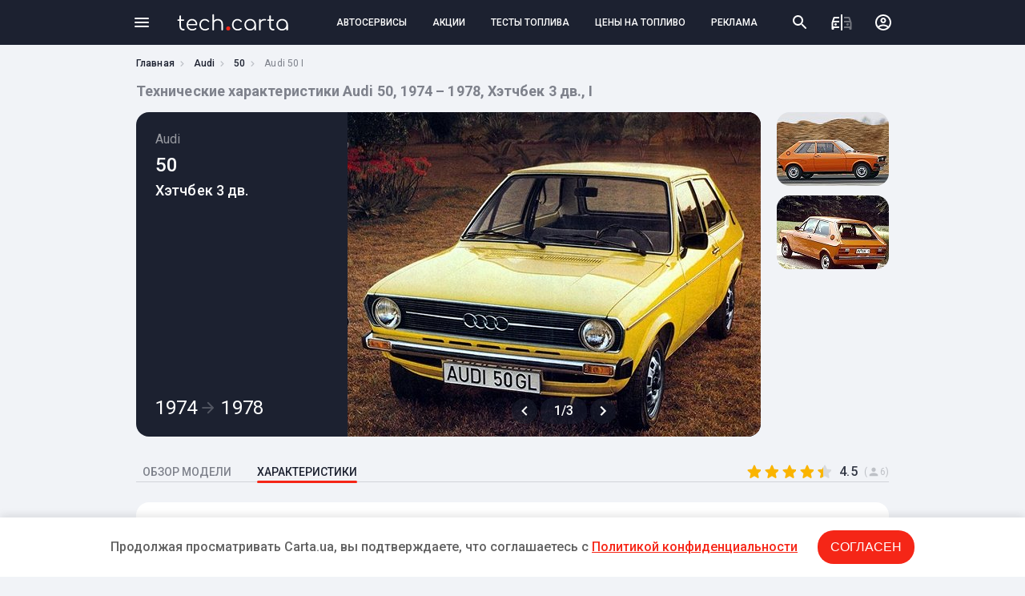

--- FILE ---
content_type: text/html; charset=UTF-8
request_url: https://tech.carta.ua/audi/50/10221/10300/spec/
body_size: 8921
content:

<!DOCTYPE html>
<html lang="ru">
<head>
    <meta charset="UTF-8"/>
    <meta name="theme-color" content="#1c2130">
    <meta name="format-detection" content="telephone=no">
            <link rel="dns-prefetch" href="https://google-analytics.com" />
        <link rel="preload" as="font" href="/assets/fonts/ProximaNova-Italic.woff" />
    
            <title>Технические характеристики Audi 50, Хэтчбек 3 дв., 1974 – 1978 | CARtaUA</title>
        <meta name="description" content="Audi 50 I 1974 – 1978, Хэтчбек 3 дв. - технические характеристики | Расход, Габариты, Мощность, Макс. Скорость">
        <meta name="viewport" content="width=device-width, initial-scale=1">
    
                        
            <script type="application/ld+json"></script>
        <link rel="canonical" href="https://tech.carta.ua/audi/50/10221/10300/spec/"/>
            <link rel="stylesheet" href="/assets/css/tech.carta.4f3254ad65499a34ba8b.css" />
                <link href="https://fonts.googleapis.com/css2?family=Roboto:wght@400;500;700&display=swap" rel="stylesheet">
        <link rel="icon" type="image/x-icon" href="/favicon-tech.png" >
    <script async src="https://www.googletagmanager.com/gtag/js?id=UA-114757640-2"></script>
<script>
    window.dataLayer = window.dataLayer || [];
    function gtag(){
        dataLayer.push(arguments);
    }

    gtag('js', new Date());

    gtag('config', 'UA-114757640-2');
</script></head>
<body class="">
<header class="tech-header row">
    <div class="content">
        <div class="row">
            <div class="menu-btn"><span></span></div>
            <div class="menu-bg"></div>
            <div class="menu-mob-header">
                <span class="menu-mob-close"></span>
            </div>
            <div class="menu">
                <ul class="categories">
                                            <li><a href="https://carta.ua/sto/" data-id="3">СТО</a></li>
                                            <li><a href="https://carta.ua/azs/" data-id="4">АЗС</a></li>
                                            <li><a href="https://carta.ua/eko-azs/" data-id="5">Электрозаправки</a></li>
                                            <li><a href="https://carta.ua/avtosalon/" data-id="8">Автосалоны</a></li>
                                            <li><a href="https://carta.ua/avtomoiki/" data-id="10">Автомойки</a></li>
                                            <li><a href="https://carta.ua/shinomontazh/" data-id="9">Шиномонтажи</a></li>
                                            <li><a href="https://carta.ua/avtomagaziny/" data-id="7">Автомагазины</a></li>
                                            <li><a href="https://carta.ua/deteiling/" data-id="6">Детейлинг студии</a></li>
                                            <li><a href="https://carta.ua/remont/" data-id="13">Центры кузовного ремонта</a></li>
                                            <li><a href="https://carta.ua/master/" data-id="1">Автомастера</a></li>
                                            <li><a href="https://carta.ua/prigon-avto/" data-id="18">Сервисы по пригону авто</a></li>
                                            <li><a href="https://carta.ua/avtopodbor/" data-id="19">Сервисы по автоподбору</a></li>
                                            <li><a href="https://carta.ua/moto-sto/" data-id="20">Мото СТО</a></li>
                                    </ul>
                <ul class="pages">
                    <li><a href="https://carta.ua/events/" class="page-events">АКЦИИ И СОБЫТИЯ</a></li>
                    <li><a href="https://carta.ua/fueltest/" class="page-tests">ТЕСТЫ ТОПЛИВА</a></li>
                    <li><a href="https://carta.ua/fuelprice/" class="page-fuelprice">ЦЕНЫ НА ТОПЛИВО</a></li>
                    <li><a href="https://carta.ua/uslugi/" class="page-services">ВСЕ УСЛУГИ КОМПАНИЙ</a></li>
                    <li><a href="https://carta.ua/news/" class="page-news">НОВОСТИ</a></li>
                    <li><a href="https://carta.ua/speedcam/" class="page-cams">КАМЕРЫ ВИДЕОФИКСАЦИИ</a></li>
                                        <li><a href="https://tech.carta.ua/" class="tech">КАТАЛОГ АВТОМОБИЛЕЙ</a></li>
                                                             
                    <li><a href="https://carta.ua/register/company" class="add-service">ДОБАВИТЬ АВТОСЕРВИС</a></li>
                </ul>
            </div>
            <div class="tech-logo">
                <a href="/">
                    <img src="/assets/img/tech.carta.svg" alt="tech.carta" />
                </a>
            </div>
            <div class="header-tabs row">
                <a href="https://carta.ua/">АВТОСЕРВИСЫ</a>
                <a href="https://carta.ua/events/">АКЦИИ</a>
                <a href="https://carta.ua/fueltest/">ТЕСТЫ ТОПЛИВА</a>
                <a href="https://carta.ua/fuelprice/">ЦЕНЫ НА ТОПЛИВО</a>
                <a href="/price/">РЕКЛАМА</a>
            </div>
            <div class="header-right-side">
                <ul class="row">
                    <li><span class="header-search-btn"></span></li>
                    <li><a href="#" class="compare-btn"></a></li>
                    <li>
                        <div class="user-menu ">
                                                        <a href="//carta.ua/user/login"></a>
                                                    </div>
                    </li>
                </ul>
            </div>
        </div>
    </div>
</header>

<div class="breadcrumbs">
    <div class="content">
        <ul>
            <li><a href="/">Главная</a></li>
            <li><a href="/audi/">Audi</a></li>
            <li><a href="/audi/50/">50</a></li>
            <li>Audi 50 I</li>
        </ul>
    </div>
</div>
<div class="content">
    <h1 class="page-title">
                        Технические характеристики Audi 50, 1974 – 1978, Хэтчбек 3 дв., I
                </h1>

</div>

    
<div class="gallery-wr">
    <div class="content">
        <div class="row space-between align top lightgallery">
            <div class="panel row">
                <div class="model-info column">
                    <div class="brand-name">Audi</div>
                    <div class="model-name">50</div>
                    <div class="body-type">Хэтчбек 3 дв.</div>
                                                            <div class="year-range">1974<span class="decor-arrow"></span>1978

                    </div>
                </div>
                <div class="image-slider-wr">
                                        <div data-src="/upload/photo/25/300_1.jpeg" >
                        <img src="/540x405/upload/photo/25/300_1.jpeg" alt="Audi 50, I (1974 – 1978), Хэтчбек 3 дв.: характеристики, отзывы" />
                        <div class="arrows-wr">
                        <div class="arrow arrow-prev"></div>
                        <div class="photo-counter">1/3</div>
                        <div class="arrow arrow-next"></div>
                    </div>
                    </div>
                                    </div>
            </div>
            <div class="photo-thumbs">
                                                                                                                        <div class="photo-thumb" data-src="/upload/photo/25/300_2.jpeg">
                                                        <img src="/140x105/upload/photo/25/300_2.jpeg" alt="Audi 50, I (1974 – 1978), Хэтчбек 3 дв.. Фото 2" />
                                                                                </div>
                                                                                        <div class="photo-thumb" data-src="/upload/photo/25/300_3.jpeg">
                                                        <img src="/140x105/upload/photo/25/300_3.jpeg" alt="Audi 50, I (1974 – 1978), Хэтчбек 3 дв.. Фото 3" />
                                                                                </div>
                                                                        </div>
        </div>
    </div>
</div>

<div class="tabs-wr">
    <div class="content">
        <ul class="tabs">
            <li><a href="/audi/50/10221/10300/">ОБЗОР МОДЕЛИ</a></li>
            <li><a href="#" class="active">ХАРАКТЕРИСТИКИ</a></li>
                        <li class="rating-wr">
                <div class="tech-rate enabled">
    <ul data-id="113">
                <li data-i="5" class="active">
                    </li>
                <li data-i="4" class="active">
                    </li>
                <li data-i="3" class="active">
                    </li>
                <li data-i="2" class="active">
                    </li>
                <li data-i="1" class="">
                            <span style="width:50%;"></span>
                    </li>
            </ul>
    <span class="score">4.5</span>
    <span class="votes">(<img src="/assets/img/person.svg" alt="" />6)</span>
</div>            </li>
        </ul>
    </div>
</div>
<div class="review-wr">
    <div class="content">
        <div class="review-panel">
            <div class="row align top space-between">
                                <div class="column spec-col ">
                    <div class="mob-spec-head">
                        <div class="mob-back"></div>
                        Все модификации
                    </div>
                                        <div class="spec-list-wr">
                        <div class="spec-title">бензин</div>
                                                <ul class="spec-list">
                            <li class="list-name">-</li>
                                                            <li class="spec-item ">
                                <a class="spec-link" href="/audi/50/10221/10300/spec/146225/">
                                    <span class="engine">1.1 MT</span>
                                    <span class="power">50 л.с.</span>
                                    <span class="transmission">механика</span>
                                    <span class="drive"></span>
                                </a>
                                <a class="add-to-compare" href="#"></a>
                            </li>
                                                    <li class="spec-item ">
                                <a class="spec-link" href="/audi/50/10221/10300/spec/146226/">
                                    <span class="engine">1.1 MT</span>
                                    <span class="power">60 л.с.</span>
                                    <span class="transmission">механика</span>
                                    <span class="drive"></span>
                                </a>
                                <a class="add-to-compare" href="#"></a>
                            </li>
                                                    <li class="spec-item ">
                                <a class="spec-link" href="/audi/50/10221/10300/spec/146227/">
                                    <span class="engine">1.3 MT</span>
                                    <span class="power">60 л.с.</span>
                                    <span class="transmission">механика</span>
                                    <span class="drive"></span>
                                </a>
                                <a class="add-to-compare" href="#"></a>
                            </li>
                                                </ul>
                                            </div>
                                        <div class="zone-wr">
                        <!-- zone 48 -->
<script async src="https://pagead2.googlesyndication.com/pagead/js/adsbygoogle.js"></script>
<!-- Tech. модификации, комплектации + их синглы, левая колонка, под списком: Desktop 300x600 -->
<ins class="adsbygoogle"
     style="display:inline-block;width:300px;height:600px"
data-alternate-ad-url="https://carta.ua/ajax/ads/48"
     data-ad-client="ca-pub-8076867914416776"
     data-ad-slot="9426530351"></ins>
<script>
     (adsbygoogle = window.adsbygoogle || []).push({});
</script>
                    </div>
                </div>
                <div class="column spec-content">
                                        <h2 class="spec-content-title">Модификация 50 1.1 MT</h2>
                                                            <div class="row wrap main-spec">
                                                <div class="main-spec-item">
                            <div class="main-spec-name">Тип двигателя</div>
                            <div class="main-spec-value">бензин</div>
                        </div>
                                                                        <div class="main-spec-item">
                            <div class="main-spec-name">Коробка</div>
                            <div class="main-spec-value">механика</div>
                        </div>
                                                                        <div class="main-spec-item">
                            <div class="main-spec-name">Мощность</div>
                            <div class="main-spec-value">50 л.с.</div>
                        </div>
                                                                                                <div class="main-spec-item">
                            <div class="main-spec-name">Обьем двигателя</div>
                            <div class="main-spec-value">1.1 л</div>
                        </div>
                                                                        <div class="main-spec-item">
                            <div class="main-spec-name">Привод</div>
                            <div class="main-spec-value">передний</div>
                        </div>
                                                                        <div class="main-spec-item">
                            <div class="main-spec-name">Топливо</div>
                            <div class="main-spec-value">АИ-80</div>
                        </div>
                                                                    </div>
                    <div class="row additional-spec space-between align top">
                        <div class="column">
                                                        <div class="additional-spec-list">
                                <h3 class="additional-spec-title">Общая информация</h3>
                                                                <div class="row">
                                    <div class="additional-spec-name">Страна марки</div>
                                    <div class="additional-spec-value">Германия</div>
                                </div>
                                                                <div class="row">
                                    <div class="additional-spec-name">Класс автомобиля</div>
                                    <div class="additional-spec-value">B</div>
                                </div>
                                                                <div class="row">
                                    <div class="additional-spec-name">Количество дверей</div>
                                    <div class="additional-spec-value">3</div>
                                </div>
                                                                <div class="row">
                                    <div class="additional-spec-name">Количество мест</div>
                                    <div class="additional-spec-value">5</div>
                                </div>
                                                                                                </div>
                                                                                    <div class="additional-spec-list">
                                <h3 class="additional-spec-title">Размеры, мм</h3>
                                                                <div class="row">
                                    <div class="additional-spec-name">Длина</div>
                                    <div class="additional-spec-value">3510</div>
                                </div>
                                                                <div class="row">
                                    <div class="additional-spec-name">Ширина</div>
                                    <div class="additional-spec-value">1560</div>
                                </div>
                                                                <div class="row">
                                    <div class="additional-spec-name">Высота</div>
                                    <div class="additional-spec-value">1340</div>
                                </div>
                                                                <div class="row">
                                    <div class="additional-spec-name">Колёсная база</div>
                                    <div class="additional-spec-value">2335</div>
                                </div>
                                                                <div class="row">
                                    <div class="additional-spec-name">Клиренс</div>
                                    <div class="additional-spec-value">120</div>
                                </div>
                                                                                                </div>
                                                                                    <div class="additional-spec-list">
                                <h3 class="additional-spec-title">Объём и масса</h3>
                                                                <div class="row">
                                    <div class="additional-spec-name">Объем багажника мин/макс, л</div>
                                    <div class="additional-spec-value">-</div>
                                </div>
                                                                                                </div>
                                                                                    <div class="additional-spec-list">
                                <h3 class="additional-spec-title">Трансмиссия</h3>
                                                                <div class="row">
                                    <div class="additional-spec-name">Коробка передач</div>
                                    <div class="additional-spec-value">механика</div>
                                </div>
                                                                <div class="row">
                                    <div class="additional-spec-name">Количество передач</div>
                                    <div class="additional-spec-value">4</div>
                                </div>
                                                                <div class="row">
                                    <div class="additional-spec-name">Тип привода</div>
                                    <div class="additional-spec-value">передний</div>
                                </div>
                                                                                                </div>
                                                                                    <div class="additional-spec-list">
                                <h3 class="additional-spec-title">Подвеска и тормоза</h3>
                                                                <div class="row">
                                    <div class="additional-spec-name">Тип передней подвески</div>
                                    <div class="additional-spec-value">независимая, пружинная</div>
                                </div>
                                                                <div class="row">
                                    <div class="additional-spec-name">Тип задней подвески</div>
                                    <div class="additional-spec-value">полунезависимая, пружинная</div>
                                </div>
                                                                <div class="row">
                                    <div class="additional-spec-name">Передние тормоза</div>
                                    <div class="additional-spec-value">дисковые</div>
                                </div>
                                                                <div class="row">
                                    <div class="additional-spec-name">Задние тормоза</div>
                                    <div class="additional-spec-value">барабанные</div>
                                </div>
                                                                                            </div>
                        </div>
                            <div class="column">
                                                                                    <div class="additional-spec-list">
                                <h3 class="additional-spec-title">Эксплуатационные показатели</h3>
                                                                <div class="row">
                                    <div class="additional-spec-name">Марка топлива</div>
                                    <div class="additional-spec-value">АИ-80</div>
                                </div>
                                                                                                </div>
                                                                                    <div class="additional-spec-list">
                                <h3 class="additional-spec-title">Двигатель</h3>
                                                                <div class="row">
                                    <div class="additional-spec-name">Тип двигателя</div>
                                    <div class="additional-spec-value">бензин</div>
                                </div>
                                                                <div class="row">
                                    <div class="additional-spec-name">Объем двигателя, см³</div>
                                    <div class="additional-spec-value">1093</div>
                                </div>
                                                                <div class="row">
                                    <div class="additional-spec-name">Тип наддува</div>
                                    <div class="additional-spec-value">нет</div>
                                </div>
                                                                <div class="row">
                                    <div class="additional-spec-name">Максимальная мощность, л.с./кВт при об/мин</div>
                                    <div class="additional-spec-value">50 / 37</div>
                                </div>
                                                                <div class="row">
                                    <div class="additional-spec-name">Расположение цилиндров</div>
                                    <div class="additional-spec-value">рядное</div>
                                </div>
                                                                <div class="row">
                                    <div class="additional-spec-name">Количество цилиндров</div>
                                    <div class="additional-spec-value">4</div>
                                </div>
                                                                <div class="row">
                                    <div class="additional-spec-name">Диаметр цилиндра и ход поршня, мм</div>
                                    <div class="additional-spec-value">-</div>
                                </div>
                                                                                                </div>
                                                                                    </div>
                        </div>
                    </div>
                </div>
            </div>
        </div>
</div>



    <div class="popular-videos-wr">
    <div class="content">
        <div class="popular-videos panel lightgallery">
            <div class="panel-title">Популярное видео</div>
            <div class="video-list row wrap">
                                    <div class="video-item" data-src="https://www.youtube.com/watch?v=WUe7G6em9Mc">
                        <div class="video-preview" style="background-image:url('https://i.ytimg.com/vi/WUe7G6em9Mc/mqdefault.jpg')">
                            <div class="ytb-btn"></div>
                        </div>
                        <div class="video-name">Audi 50 1974</div>
                    </div>
                                    <div class="video-item" data-src="https://www.youtube.com/watch?v=s5CStGvWiMc">
                        <div class="video-preview" style="background-image:url('https://i.ytimg.com/vi/s5CStGvWiMc/mqdefault.jpg')">
                            <div class="ytb-btn"></div>
                        </div>
                        <div class="video-name">Der Audi 50 von 1974</div>
                    </div>
                                    <div class="video-item" data-src="https://www.youtube.com/watch?v=OAFJpG1lZUs">
                        <div class="video-preview" style="background-image:url('https://i.ytimg.com/vi/OAFJpG1lZUs/mqdefault.jpg')">
                            <div class="ytb-btn"></div>
                        </div>
                        <div class="video-name"># 168. Audi 50 Tuning (AUTO BLOG 2014)</div>
                    </div>
                                    <div class="video-item" data-src="https://www.youtube.com/watch?v=oQPUe2Jb-gs">
                        <div class="video-preview" style="background-image:url('https://i.ytimg.com/vi/oQPUe2Jb-gs/mqdefault.jpg')">
                            <div class="ytb-btn"></div>
                        </div>
                        <div class="video-name">Audi 50 1974</div>
                    </div>
                                            </div>
                    </div>
    </div>
</div>
    <div class="often-compared">
    <div class="content">
        <div class="row">
            <h2 class="section-title">Похожие на Audi 50 автомобили</h2>
        </div>
        <div class="row wrap">
                                                                                        <div class="card">
                <span class="add-to-compare"></span>
                <a href="/daihatsu/charade/11282/11788/"></a>
                <div class="img-wr">
                                            <img src="/140x105/upload/photo/53/1788_1.jpeg" alt="Daihatsu Charade, I (1977 – 1983), Хэтчбек 5 дв.: характеристики, отзывы" />
                                    </div>
                <div class="car-brand text-overflow">Daihatsu</div>
                <div class="car-model text-overflow">Charade</div>
            </div>
                                                                                        <div class="card">
                <span class="add-to-compare"></span>
                <a href="/daihatsu/charade/11282/11789/"></a>
                <div class="img-wr">
                                            <img src="/140x105/upload/photo/24/1789_1.jpeg" alt="Daihatsu Charade, I (1977 – 1983), Хэтчбек 3 дв.: характеристики, отзывы" />
                                    </div>
                <div class="car-brand text-overflow">Daihatsu</div>
                <div class="car-model text-overflow">Charade</div>
            </div>
                                                                                        <div class="card">
                <span class="add-to-compare"></span>
                <a href="/ford/fiesta/11753/12450/"></a>
                <div class="img-wr">
                                            <img src="/140x105/upload/photo/26/2450_1.jpeg" alt="Ford Fiesta, Mk1 (1976 – 1983), Хэтчбек 3 дв.: характеристики, отзывы" />
                                    </div>
                <div class="car-brand text-overflow">Ford</div>
                <div class="car-model text-overflow">Fiesta</div>
            </div>
                                                                                        <div class="card">
                <span class="add-to-compare"></span>
                <a href="/fso/127p/11917/12717/"></a>
                <div class="img-wr">
                                            <img src="/140x105/upload/photo/75/2717_1.jpeg" alt="FSO 127p,  (1971 – 1976), Хэтчбек 3 дв.: характеристики, отзывы" />
                                    </div>
                <div class="car-brand text-overflow">FSO</div>
                <div class="car-model text-overflow">127p</div>
            </div>
                                                                                        <div class="card">
                <span class="add-to-compare"></span>
                <a href="/mitsubishi/colt/13774/15188/"></a>
                <div class="img-wr">
                                            <img src="/140x105/upload/photo/14/5188_1.jpeg" alt="Mitsubishi Colt, I (A150) (1978 – 1984), Хэтчбек 3 дв.: характеристики, отзывы" />
                                    </div>
                <div class="car-brand text-overflow">Mitsubishi</div>
                <div class="car-model text-overflow">Colt</div>
            </div>
                                                                                        <div class="card">
                <span class="add-to-compare"></span>
                <a href="/peugeot/104/14539/16608/"></a>
                <div class="img-wr">
                                            <img src="/140x105/upload/photo/47/6608_1.jpeg" alt="Peugeot 104,  (1972 – 1988), Хэтчбек 3 дв.: характеристики, отзывы" />
                                    </div>
                <div class="car-brand text-overflow">Peugeot</div>
                <div class="car-model text-overflow">104</div>
            </div>
                                                                                        <div class="card">
                <span class="add-to-compare"></span>
                <a href="/toyota/corolla_ii/15661/18335/"></a>
                <div class="img-wr">
                                            <img src="/140x105/upload/photo/36/8335_1.jpeg" alt="Toyota Corolla II, I (L10) (1978 – 1982), Хэтчбек 3 дв.: характеристики, отзывы" />
                                    </div>
                <div class="car-brand text-overflow">Toyota</div>
                <div class="car-model text-overflow">Corolla II</div>
            </div>
                                                                                        <div class="card">
                <span class="add-to-compare"></span>
                <a href="/toyota/starlet/15948/18712/"></a>
                <div class="img-wr">
                                            <img src="/140x105/upload/photo/66/8712_1.jpeg" alt="Toyota Starlet, II (P60) (1978 – 1984), Хэтчбек 3 дв.: характеристики, отзывы" />
                                    </div>
                <div class="car-brand text-overflow">Toyota</div>
                <div class="car-model text-overflow">Starlet</div>
            </div>
                                                                                        <div class="card">
                <span class="add-to-compare"></span>
                <a href="/vauxhall/chevette/16067/18909/"></a>
                <div class="img-wr">
                                            <img src="/140x105/upload/photo/30/8909_1.jpeg" alt="Vauxhall Chevette, I (1975 – 1984), Хэтчбек 3 дв.: характеристики, отзывы" />
                                    </div>
                <div class="car-brand text-overflow">Vauxhall</div>
                <div class="car-model text-overflow">Chevette</div>
            </div>
                                                                                        <div class="card">
                <span class="add-to-compare"></span>
                <a href="/volkswagen/polo/16234/19199/"></a>
                <div class="img-wr">
                                            <img src="/140x105/upload/photo/86/9199_1.jpeg" alt="Volkswagen Polo, I (1975 – 1988), Хэтчбек 3 дв.: характеристики, отзывы" />
                                    </div>
                <div class="car-brand text-overflow">Volkswagen</div>
                <div class="car-model text-overflow">Polo</div>
            </div>
                    </div>
    </div>
</div>
        <div class="car-dealerships">
        <div class="content">
            <div class="section-title">Официальные представители Audi</div>
            <div class="row wrap">
                                                                                                                                                                    <div class="card" data-id="187">
                        <a href="//carta.ua/187-audi-tsentr-kiev-iug.html"></a>
                        <div class="row">
                            <div class="img-wr">
                                <img src="/72x72/img/28/22/photo_5d776a33712f69.73672228_710x452.jpeg" alt="Audi Центр Киев Юг"/>
                            </div>
                            <div class="column">
                                <div class="car-dealership-name text-overflow">Audi Центр Киев Юг</div>
                                <div class="car-dealership-adres text-overflow">г. Киев, Днепровская набережная, 16в</div>
                                <div class="row">
                                                                                                                        <div class="car-dealership-marka">Audi</div>
                                                                                                            </div>
                            </div>
                        </div>
                    </div>
                                                                                                                                                                    <div class="card" data-id="746">
                        <a href="//carta.ua/746-audi.html"></a>
                        <div class="row">
                            <div class="img-wr">
                                <img src="/72x72/img/49/79/photo_5d778158399ec1.69867949_710x452.jpeg" alt="Ауди на Дегтярёвской"/>
                            </div>
                            <div class="column">
                                <div class="car-dealership-name text-overflow">Ауди на Дегтярёвской</div>
                                <div class="car-dealership-adres text-overflow">г. Киев, ул. Дегтяревская, 54</div>
                                <div class="row">
                                                                                                                        <div class="car-dealership-marka">Audi</div>
                                                                                                            </div>
                            </div>
                        </div>
                    </div>
                                                                                                                                                                    <div class="card" data-id="3865">
                        <a href="//carta.ua/3865-audi-tsentr-lvov-na-lipinskogo.html"></a>
                        <div class="row">
                            <div class="img-wr">
                                <img src="/72x72/img/00/57/photo_5f3ff24c7b19d6.11055700_710x452.jpeg" alt="Audi Центр Львов на Липинского"/>
                            </div>
                            <div class="column">
                                <div class="car-dealership-name text-overflow">Audi Центр Львов на Липинского</div>
                                <div class="car-dealership-adres text-overflow">г. Львов, ул. Липинского, 54д</div>
                                <div class="row">
                                                                                                                        <div class="car-dealership-marka">Audi</div>
                                                                                                            </div>
                            </div>
                        </div>
                    </div>
                                                                                                                                                                    <div class="card" data-id="2555">
                        <a href="//carta.ua/2555-audi-odessa.html"></a>
                        <div class="row">
                            <div class="img-wr">
                                <img src="/72x72/img/44/52/photo_5e4573da900245.12965244_710x452.jpeg" alt="Audi Одесса"/>
                            </div>
                            <div class="column">
                                <div class="car-dealership-name text-overflow">Audi Одесса</div>
                                <div class="car-dealership-adres text-overflow">г. Одесса, ул. Космонавта Комарова, 3</div>
                                <div class="row">
                                                                                                                        <div class="car-dealership-marka">Audi</div>
                                                                                                            </div>
                            </div>
                        </div>
                    </div>
                            </div>
                        <a href="https://carta.ua/avtosalon/" class="show-all">ВСЕ АВТОСАЛОНЫ</a>
                    </div>
    </div>
        <div class="car-dealerships">
        <div class="content">
            <div class="section-title">Где обслуживать Audi 50?</div>
            <div class="row wrap">
                                                                                                                                                                    <div class="card" data-id="4854">
                        <a href="//carta.ua/4854-sto-mersedes-master.html"></a>
                        <div class="row">
                            <div class="img-wr">
                                <img src="/72x72/img/91/96/photo_63243e2b597dd3.43669691_710x452.jpeg" alt="Мерседес І БМВ Мастер"/>
                            </div>
                            <div class="column">
                                <div class="car-dealership-name text-overflow">Мерседес І БМВ Мастер</div>
                                <div class="car-dealership-adres text-overflow">г. Киев, улица Льва Толстого, 63</div>
                                <div class="row">
                                                                            <div class="car-dealership-marka">Все марки</div>
                                                                    </div>
                            </div>
                        </div>
                    </div>
                                                                                                                                                                    <div class="card" data-id="4815">
                        <a href="//carta.ua/4815-towncars.html"></a>
                        <div class="row">
                            <div class="img-wr">
                                <img src="/72x72/img/78/64/photo_62cdb6885671e6.41256478_710x452.jpeg" alt="TOWNCARS"/>
                            </div>
                            <div class="column">
                                <div class="car-dealership-name text-overflow">TOWNCARS</div>
                                <div class="car-dealership-adres text-overflow">г. Киев, ул. Ахтырская, 8</div>
                                <div class="row">
                                                                                                                        <div class="car-dealership-marka">Audi</div>
                                                                                    <div class="car-dealership-marka">BMW</div>
                                                                                    <div class="car-dealership-marka">Jaguar</div>
                                                                                    <div class="car-dealership-marka">Land Rover</div>
                                                                                    <div class="car-dealership-marka">Mercedes-Benz</div>
                                                                                    <div class="car-dealership-marka">Porsche</div>
                                                                                    <div class="car-dealership-marka">Skoda</div>
                                                                                    <div class="car-dealership-marka">Volkswagen</div>
                                                                                                            </div>
                            </div>
                        </div>
                    </div>
                                                                                                                                                                    <div class="card" data-id="187">
                        <a href="//carta.ua/187-audi-tsentr-kiev-iug.html"></a>
                        <div class="row">
                            <div class="img-wr">
                                <img src="/72x72/img/28/22/photo_5d776a33712f69.73672228_710x452.jpeg" alt="Audi Центр Киев Юг"/>
                            </div>
                            <div class="column">
                                <div class="car-dealership-name text-overflow">Audi Центр Киев Юг</div>
                                <div class="car-dealership-adres text-overflow">г. Киев, Днепровская набережная, 16в</div>
                                <div class="row">
                                                                                                                        <div class="car-dealership-marka">Audi</div>
                                                                                                            </div>
                            </div>
                        </div>
                    </div>
                                                                                                                                                                    <div class="card" data-id="4935">
                        <a href="//carta.ua/4935-motor-formula.html"></a>
                        <div class="row">
                            <div class="img-wr">
                                <img src="/72x72/img/19/79/photo_643bc108902735.19307919_710x452.jpeg" alt="Motor Formula"/>
                            </div>
                            <div class="column">
                                <div class="car-dealership-name text-overflow">Motor Formula</div>
                                <div class="car-dealership-adres text-overflow">г. Киев, Индустриальный переулок, 23, За заправкой KLO направо</div>
                                <div class="row">
                                                                                                                        <div class="car-dealership-marka">Audi</div>
                                                                                    <div class="car-dealership-marka">Bentley</div>
                                                                                    <div class="car-dealership-marka">Porsche</div>
                                                                                    <div class="car-dealership-marka">SEAT</div>
                                                                                    <div class="car-dealership-marka">Skoda</div>
                                                                                    <div class="car-dealership-marka">Volkswagen</div>
                                                                                                            </div>
                            </div>
                        </div>
                    </div>
                                                                                                                                                                    <div class="card" data-id="2555">
                        <a href="//carta.ua/2555-audi-odessa.html"></a>
                        <div class="row">
                            <div class="img-wr">
                                <img src="/72x72/img/44/52/photo_5e4573da900245.12965244_710x452.jpeg" alt="Audi Одесса"/>
                            </div>
                            <div class="column">
                                <div class="car-dealership-name text-overflow">Audi Одесса</div>
                                <div class="car-dealership-adres text-overflow">г. Одесса, ул. Космонавта Комарова, 3</div>
                                <div class="row">
                                                                                                                        <div class="car-dealership-marka">Audi</div>
                                                                                                            </div>
                            </div>
                        </div>
                    </div>
                                                                                                                                                                    <div class="card" data-id="4754">
                        <a href="//carta.ua/4754-remont-i-diagnosti-mekhanicheskogo-inzhektora-ke-jetronic.html"></a>
                        <div class="row">
                            <div class="img-wr">
                                <img src="/72x72/img/70/56/photo_62069097885566.37155670_710x452.jpeg" alt="Ремонт и диагности механического инжектора ke-jetronic"/>
                            </div>
                            <div class="column">
                                <div class="car-dealership-name text-overflow">Ремонт и диагности механического инжектора ke-jetronic</div>
                                <div class="car-dealership-adres text-overflow">г. Харьков, Машиностроительная улица, 9, автоград</div>
                                <div class="row">
                                                                                                                        <div class="car-dealership-marka">Audi</div>
                                                                                    <div class="car-dealership-marka">Mercedes-Benz</div>
                                                                                                            </div>
                            </div>
                        </div>
                    </div>
                            </div>
                        <a href="https://carta.ua/avtosalon/" class="show-all">ВСЕ АВТОСАЛОНЫ</a>
                    </div>
    </div>
    



     <link href="/assets/css/policy-bottom-banner.bf1a135a78291d67aaf8.css" rel="stylesheet" />
<div class="carta-policy-bottom">
    <div class="carta-policy-content">
        <p>Продолжая просматривать Carta.ua, вы подтверждаете, что соглашаетесь c <a href="https://carta.ua/pravila-i-politika-konfidentsialnosti.html" target="_blank">Политикой конфиденциальности</a></p>
        <button>Согласен</button>
    </div>
</div>

    <script src="/assets/js/policy_bottom_banner.da141f42ee4c76daf585.js"></script>

<footer class="tech-footer">
    <div class="content">
        <div class="row space-between align top">
            <div class="column">
                <a href="/" class="tech-logo"><img src="/assets/img/tech.carta.1.svg" alt="tech.carta" /></a>
                <span class="copyright">
                    Карта автомобильных сервисов,<br/> акций и событий Украины &copy; 2018 - 2026
                </span>
                <a href="https://www.facebook.com/CARtaUA/" target="_blank" class="fb-link"><img src="/assets/img/fb.png" alt="facebook"></a>
            </div>
            <div class="column footer-col for-users">
                <span>Для автовладельцев</span>
                <a href="https://carta.ua/uslugi/">ВСЕ УСЛУГИ АВТОСЕРВИСОВ</a>
                <a href="https://carta.ua/events/">АКЦИИ И СОБЫТИЯ</a>
                <a href="https://carta.ua/fueltest/">ТЕСТЫ ТОПЛИВА</a>
                <a href="https://carta.ua/fuelprice/">ЦЕНЫ НА ТОПЛИВО</a>
                <a href="https://carta.ua/speedcam/">КАМЕРЫ ВИДЕОФИКСАЦИИ</a>
                                <a href="https://tech.carta.ua/">КАТАЛОГ АВТОМОБИЛЕЙ</a>
                <a href="https://carta.ua/pravila-i-politika-konfidentsialnosti.html">ПРАВИЛА И ПОЛИТИКА КОНФ.</a>
                <a href="https://carta.ua/publichnyi-dogovor.html">ПУБЛИЧНЫЙ ДОГОВОР</a>
            </div>
            <div class="column footer-col for-business">
                <span>Для автокомпаний</span>
                <a href="https://carta.ua/o-cartaua-dlia-biznesa.html">CARTA.UA ДЛЯ КОМПАНИИ</a>
                <a href="https://carta.ua/otzyvy-i-reiting-cartaua.html">ОТЗЫВЫ И РЕЙТИНГ CARtaUA</a>
                <a href="https://carta.ua/oformlenie-stranitsy.html">ОФОРМЛЕНИЕ СТРАНИЦЫ</a>
                <a href="https://carta.ua/kontakty.html">КОНТАКТЫ</a>
                <a href="https://carta.ua/reklama.html">РЕКЛАМА НА САЙТЕ</a>
            </div>
            <div class="column">
                <a href="https://carta.ua/register/" class="btn reg-user">РЕГИСТРАЦИЯ</a>
                                    <a href="https://carta.ua/register/company" class="btn add-service">КОМПАНИЮ</a>
                            </div>
        </div>
    </div>
</footer>

    <script src="/assets/js/tech-index.c5f56ccaa1eba035a87a.js" defer></script>


</body>
</html>

--- FILE ---
content_type: text/html; charset=utf-8
request_url: https://www.google.com/recaptcha/api2/aframe
body_size: 268
content:
<!DOCTYPE HTML><html><head><meta http-equiv="content-type" content="text/html; charset=UTF-8"></head><body><script nonce="ISbMqcb8KXlpICWlXS4yIA">/** Anti-fraud and anti-abuse applications only. See google.com/recaptcha */ try{var clients={'sodar':'https://pagead2.googlesyndication.com/pagead/sodar?'};window.addEventListener("message",function(a){try{if(a.source===window.parent){var b=JSON.parse(a.data);var c=clients[b['id']];if(c){var d=document.createElement('img');d.src=c+b['params']+'&rc='+(localStorage.getItem("rc::a")?sessionStorage.getItem("rc::b"):"");window.document.body.appendChild(d);sessionStorage.setItem("rc::e",parseInt(sessionStorage.getItem("rc::e")||0)+1);localStorage.setItem("rc::h",'1769426190418');}}}catch(b){}});window.parent.postMessage("_grecaptcha_ready", "*");}catch(b){}</script></body></html>

--- FILE ---
content_type: text/css
request_url: https://tech.carta.ua/assets/css/tech.carta.4f3254ad65499a34ba8b.css
body_size: 112138
content:
@keyframes splide-loading{0%{transform:rotate(0)}to{transform:rotate(1turn)}}.splide__container{position:relative;box-sizing:border-box}.splide__list{margin:0!important;padding:0!important;width:-webkit-max-content;width:max-content;will-change:transform}.splide.is-active .splide__list{display:flex}.splide__pagination{display:inline-flex;align-items:center;width:95%;flex-wrap:wrap;justify-content:center;margin:0}.splide__pagination li{list-style-type:none;display:inline-block;line-height:1;margin:0}.splide{visibility:hidden}.splide,.splide__slide{position:relative;outline:none}.splide__slide{box-sizing:border-box;list-style-type:none!important;margin:0;flex-shrink:0}.splide__slide img{vertical-align:bottom}.splide__slider{position:relative}.splide__spinner{position:absolute;top:0;left:0;right:0;bottom:0;margin:auto;display:inline-block;width:20px;height:20px;border-radius:50%;border:2px solid #999;border-left-color:transparent;animation:splide-loading 1s linear infinite}.splide__track{position:relative;z-index:0;overflow:hidden}.splide--draggable>.splide__track>.splide__list>.splide__slide{-webkit-user-select:none;user-select:none}.splide--fade>.splide__track>.splide__list{display:block}.splide--fade>.splide__track>.splide__list>.splide__slide{position:absolute;top:0;left:0;z-index:0;opacity:0}.splide--fade>.splide__track>.splide__list>.splide__slide.is-active{position:relative;z-index:1;opacity:1}.splide--rtl{direction:rtl}.splide--ttb>.splide__track>.splide__list{display:block}.splide--ttb>.splide__pagination{width:auto}.splide__arrow{position:absolute;z-index:1;top:50%;transform:translateY(-50%);width:2em;height:2em;border-radius:50%;display:flex;align-items:center;justify-content:center;border:none;padding:0;opacity:.7;background:#ccc}.splide__arrow svg{width:1.2em;height:1.2em}.splide__arrow:hover{cursor:pointer;opacity:.9}.splide__arrow:focus{outline:none}.splide__arrow--prev{left:1em}.splide__arrow--prev svg{transform:scaleX(-1)}.splide__arrow--next{right:1em}.splide__pagination{position:absolute;z-index:1;bottom:.5em;left:50%;transform:translateX(-50%);padding:0}.splide__pagination__page{display:inline-block;width:8px;height:8px;background:#ccc;border-radius:50%;margin:3px;padding:0;transition:transform .2s linear;border:none;opacity:.7}.splide__pagination__page.is-active{transform:scale(1.4);background:#fff}.splide__pagination__page:hover{cursor:pointer;opacity:.9}.splide__pagination__page:focus{outline:none}.splide__progress__bar{width:0;height:3px;background:#ccc}.splide--nav>.splide__track>.splide__list>.splide__slide{border:3px solid transparent}.splide--nav>.splide__track>.splide__list>.splide__slide.is-active{border-color:#000}.splide--nav>.splide__track>.splide__list>.splide__slide:focus{outline:none}.splide--rtl>.splide__arrows .splide__arrow--prev,.splide--rtl>.splide__track>.splide__arrows .splide__arrow--prev{right:1em;left:auto}.splide--rtl>.splide__arrows .splide__arrow--prev svg,.splide--rtl>.splide__track>.splide__arrows .splide__arrow--prev svg{transform:scaleX(1)}.splide--rtl>.splide__arrows .splide__arrow--next,.splide--rtl>.splide__track>.splide__arrows .splide__arrow--next{left:1em;right:auto}.splide--rtl>.splide__arrows .splide__arrow--next svg,.splide--rtl>.splide__track>.splide__arrows .splide__arrow--next svg{transform:scaleX(-1)}.splide--ttb>.splide__arrows .splide__arrow,.splide--ttb>.splide__track>.splide__arrows .splide__arrow{left:50%;transform:translate(-50%)}.splide--ttb>.splide__arrows .splide__arrow--prev,.splide--ttb>.splide__track>.splide__arrows .splide__arrow--prev{top:1em}.splide--ttb>.splide__arrows .splide__arrow--prev svg,.splide--ttb>.splide__track>.splide__arrows .splide__arrow--prev svg{transform:rotate(-90deg)}.splide--ttb>.splide__arrows .splide__arrow--next,.splide--ttb>.splide__track>.splide__arrows .splide__arrow--next{top:auto;bottom:1em}.splide--ttb>.splide__arrows .splide__arrow--next svg,.splide--ttb>.splide__track>.splide__arrows .splide__arrow--next svg{transform:rotate(90deg)}.splide--ttb>.splide__pagination{display:flex;flex-direction:column;bottom:50%;left:auto;right:.5em;transform:translateY(50%)}*,:after,:before{box-sizing:border-box}ol[class],ul[class]{padding:0}blockquote,body,dd,dl,figcaption,figure,h1,h2,h3,h4,li,ol[class],p,ul[class]{margin:0}body{min-height:100vh;scroll-behavior:smooth;text-rendering:optimizeSpeed;line-height:1.5}ol[class],ul[class]{list-style:none}a:not([class]){text-decoration-skip-ink:auto}img{max-width:100%;display:block}article>*+*{margin-top:1em}button,input,select,textarea{font:inherit}@media (prefers-reduced-motion:reduce){*{animation-duration:.01ms!important;animation-iteration-count:1!important;transition-duration:.01ms!important;scroll-behavior:auto!important}}@font-face{font-family:carta-icons;src:url(/assets/fonts/carta-icons.ttf?8rwi22) format("truetype"),url(/assets/fonts/carta-icons.woff?8rwi22) format("woff"),url(/assets/fonts/carta-icons.svg?8rwi22#carta-icons) format("svg");font-weight:400;font-style:normal;font-display:block}.icon{font-family:carta-icons!important;speak:none;font-style:normal;font-weight:400;font-variant:normal;text-transform:none;line-height:1;-webkit-font-smoothing:antialiased;-moz-osx-font-smoothing:grayscale}.carta-insta:before{content:"\E953"}.carta-place-outline:before{content:"\E93A"}.carta-mail:before{content:"\E93B"}.carta-bag:before{content:"\E93C"}.carta-error-outline:before{content:"\E93D"}.carta-photo-outline:before{content:"\E93E"}.carta-text:before{content:"\E93F"}.carta-add-photo:before{content:"\E940"}.carta-official:before{content:"\E941"}.carta-video:before{content:"\E942"}.carta-f:before{content:"\E943"}.carta-verified:before{content:"\E944"}.carta-earth:before{content:"\E945"}.carta-wifi:before{content:"\E946"}.carta-weekend:before{content:"\E947"}.carta-wc:before{content:"\E948"}.carta-gamepad:before{content:"\E949"}.carta-parking:before{content:"\E94A"}.carta-cafe:before{content:"\E94B"}.carta-shopping-cart:before{content:"\E94C"}.carta-fastfood:before{content:"\E94D"}.carta-credit-card:before{content:"\E94E"}.carta-money:before{content:"\E94F"}.carta-send:before{content:"\E950"}.carta-event:before{content:"\E951"}.carta-share:before{content:"\E952"}.carta-arrow-drop-down:before{content:"\E939"}.carta-catalog:before{content:"\E938"}.carta-osago:before{content:"\E937"}.carta-detailing:before{content:"\E901"}.carta-shop:before{content:"\E91F"}.carta-electro:before{content:"\E903"}.carta-wash:before{content:"\E90E"}.carta-azs:before{content:"\E91B"}.carta-salon:before{content:"\E900"}.carta-sto:before{content:"\E902"}.carta-rent:before{content:"\E936"}.carta-moto:before{content:"\E92E"}.carta-prigon:before{content:"\E923"}.carta-master:before{content:"\E905"}.carta-shina:before{content:"\E904"}.carta-podbor:before{content:"\E924"}.carta-kuzov:before{content:"\E906"}.carta-bookmark-active:before{content:"\E934"}.carta-bookmark:before{content:"\E935"}.carta-photo:before{content:"\E930"}.carta-history:before{content:"\E931"}.carta-chat:before{content:"\E932"}.carta-percent:before{content:"\E933"}.carta-cancel:before{content:"\E92F"}.carta-clear:before{content:"\E92D"}.carta-fuel-price:before{content:"\E928"}.carta-services:before{content:"\E929"}.carta-news:before{content:"\E92A"}.carta-fuel-icon:before{content:"\E92B"}.carta-event-icon:before{content:"\E92C"}.carta-error:before{content:"\E927"}.carta-blockquote:before{content:"\E926"}.carta-warning:before{content:"\E925"}.carta-filter-list:before{content:"\E922"}.carta-clock:before{content:"\E907"}.carta-account:before{content:"\E908"}.carta-add:before{content:"\E909"}.carta-apartment:before{content:"\E90A"}.carta-arrow:before{content:"\E90B"}.carta-object:before{content:"\E90C"}.carta-call:before{content:"\E90D"}.carta-checked:before{content:"\E90F"}.carta-check:before{content:"\E910"}.carta-chevron-left:before{content:"\E911"}.carta-chevron-down:before{content:"\E912"}.carta-close:before{content:"\E913"}.carta-fire:before{content:"\E914"}.carta-chevron-right:before{content:"\E915"}.carta-fuel-95:before{content:"\E916"}.carta-diesel-fuel:before{content:"\E917"}.carta-fuel-100:before{content:"\E918"}.carta-fuel-98:before{content:"\E919"}.carta-fuel-92:before{content:"\E91A"}.carta-menu:before{content:"\E91C"}.carta-garage:before{content:"\E91D"}.carta-route:before{content:"\E91E"}.carta-marker:before{content:"\E920"}.carta-search:before{content:"\E921"}

/*! lightgallery - v1.6.4 - 2017-10-29
* http://sachinchoolur.github.io/lightGallery/
* Copyright (c) 2017 Sachin N; Licensed GPLv3 */@font-face{font-family:lg;src:url(/assets/img/lightbox/fonts/lg.eot?n1z373);src:url(/assets/img/lightbox/fonts/lg.eot?#iefixn1z373) format("embedded-opentype"),url(/assets/img/lightbox/fonts/lg.woff?n1z373) format("woff"),url(/assets/img/lightbox/fonts/lg.ttf?n1z373) format("truetype"),url(/assets/img/lightbox/fonts/lg.svg?n1z373#lg) format("svg");font-weight:400;font-style:normal}.lg-icon{font-family:lg;speak:none;font-style:normal;font-weight:400;font-variant:normal;text-transform:none;line-height:1;-webkit-font-smoothing:antialiased;-moz-osx-font-smoothing:grayscale}.lg-actions .lg-next,.lg-actions .lg-prev{background-color:rgba(0,0,0,.45);border-radius:2px;color:#999;cursor:pointer;display:block;font-size:22px;margin-top:-10px;padding:8px 10px 9px;position:absolute;top:50%;z-index:1080;border:none;outline:none}.lg-actions .lg-next.disabled,.lg-actions .lg-prev.disabled{pointer-events:none;opacity:.5}.lg-actions .lg-next:hover,.lg-actions .lg-prev:hover{color:#fff}.lg-actions .lg-next{right:40px}.lg-actions .lg-next:before{content:"\E095"}.lg-actions .lg-prev{left:40px}.lg-actions .lg-prev:after{content:"\E094"}@-webkit-keyframes lg-right-end{0%{left:0}50%{left:-30px}to{left:0}}@-moz-keyframes lg-right-end{0%{left:0}50%{left:-30px}to{left:0}}@keyframes lg-right-end{0%{left:0}50%{left:-30px}to{left:0}}@-webkit-keyframes lg-left-end{0%{left:0}50%{left:30px}to{left:0}}@-moz-keyframes lg-left-end{0%{left:0}50%{left:30px}to{left:0}}@keyframes lg-left-end{0%{left:0}50%{left:30px}to{left:0}}.lg-outer.lg-right-end .lg-object{-webkit-animation:lg-right-end .3s;-o-animation:lg-right-end .3s;animation:lg-right-end .3s;position:relative}.lg-outer.lg-left-end .lg-object{-webkit-animation:lg-left-end .3s;-o-animation:lg-left-end .3s;animation:lg-left-end .3s;position:relative}.lg-toolbar{z-index:1082;left:0;position:absolute;top:0;width:100%;background-color:rgba(0,0,0,.45)}.lg-toolbar .lg-icon{color:#999;cursor:pointer;float:right;font-size:24px;height:47px;line-height:27px;padding:10px 0;text-align:center;width:50px;text-decoration:none!important;outline:medium none;-webkit-transition:color .2s linear;-o-transition:color .2s linear;transition:color .2s linear}.lg-toolbar .lg-close{margin-right:50px}.lg-toolbar .lg-icon:hover{color:#fff}.lg-toolbar .lg-close:after{content:"\E070"}.lg-toolbar .lg-download:after{content:"\E0F2"}.lg-sub-html{background-color:rgba(0,0,0,.45);bottom:0;color:#eee;font-size:16px;left:0;padding:10px 40px;position:fixed;right:0;text-align:center;z-index:1080}.lg-sub-html h4{margin:0;font-size:13px;font-weight:700}.lg-sub-html p{font-size:12px;margin:5px 0 0}#lg-counter{color:#999;display:inline-block;font-size:16px;padding-left:20px;padding-top:12px;vertical-align:middle}.lg-next,.lg-prev,.lg-toolbar{opacity:1;-webkit-transition:-webkit-transform .35s cubic-bezier(0,0,.25,1) 0s,opacity .35s cubic-bezier(0,0,.25,1) 0s,color .2s linear;-moz-transition:-moz-transform .35s cubic-bezier(0,0,.25,1) 0s,opacity .35s cubic-bezier(0,0,.25,1) 0s,color .2s linear;-o-transition:-o-transform .35s cubic-bezier(0,0,.25,1) 0s,opacity .35s cubic-bezier(0,0,.25,1) 0s,color .2s linear;transition:transform .35s cubic-bezier(0,0,.25,1) 0s,opacity .35s cubic-bezier(0,0,.25,1) 0s,color .2s linear}.lg-hide-items .lg-prev{opacity:0;-webkit-transform:translate3d(-10px,0,0);transform:translate3d(-10px,0,0)}.lg-hide-items .lg-next{opacity:0;-webkit-transform:translate3d(10px,0,0);transform:translate3d(10px,0,0)}.lg-hide-items .lg-toolbar{opacity:0;-webkit-transform:translate3d(0,-10px,0);transform:translate3d(0,-10px,0)}body:not(.lg-from-hash) .lg-outer.lg-start-zoom .lg-object{-webkit-transform:scale3d(.5,.5,.5);transform:scale3d(.5,.5,.5);opacity:0;-webkit-transition:-webkit-transform .25s cubic-bezier(0,0,.25,1) 0s,opacity .25s cubic-bezier(0,0,.25,1)!important;-moz-transition:-moz-transform .25s cubic-bezier(0,0,.25,1) 0s,opacity .25s cubic-bezier(0,0,.25,1)!important;-o-transition:-o-transform .25s cubic-bezier(0,0,.25,1) 0s,opacity .25s cubic-bezier(0,0,.25,1)!important;transition:transform .25s cubic-bezier(0,0,.25,1) 0s,opacity .25s cubic-bezier(0,0,.25,1)!important;-webkit-transform-origin:50% 50%;-moz-transform-origin:50% 50%;-ms-transform-origin:50% 50%;transform-origin:50% 50%}body:not(.lg-from-hash) .lg-outer.lg-start-zoom .lg-item.lg-complete .lg-object{-webkit-transform:scaleX(1);transform:scaleX(1);opacity:1}.lg-outer .lg-thumb-outer{background-color:#0d0a0a;bottom:0;position:absolute;width:100%;z-index:1080;max-height:350px;-webkit-transform:translate3d(0,100%,0);transform:translate3d(0,100%,0);-webkit-transition:-webkit-transform .25s cubic-bezier(0,0,.25,1) 0s;-moz-transition:-moz-transform .25s cubic-bezier(0,0,.25,1) 0s;-o-transition:-o-transform .25s cubic-bezier(0,0,.25,1) 0s;transition:transform .25s cubic-bezier(0,0,.25,1) 0s}.lg-outer .lg-thumb-outer.lg-grab .lg-thumb-item{cursor:-webkit-grab;cursor:-moz-grab;cursor:-o-grab;cursor:-ms-grab;cursor:grab}.lg-outer .lg-thumb-outer.lg-grabbing .lg-thumb-item{cursor:move;cursor:-webkit-grabbing;cursor:-moz-grabbing;cursor:-o-grabbing;cursor:-ms-grabbing;cursor:grabbing}.lg-outer .lg-thumb-outer.lg-dragging .lg-thumb{-webkit-transition-duration:0s!important;transition-duration:0s!important}.lg-outer.lg-thumb-open .lg-thumb-outer{-webkit-transform:translateZ(0);transform:translateZ(0)}.lg-outer .lg-thumb{padding:10px 0;height:100%;margin-bottom:-5px}.lg-outer .lg-thumb-item{border-radius:5px;cursor:pointer;float:left;overflow:hidden;height:100%;border:2px solid #fff;border-radius:4px;margin-bottom:5px}@media (min-width:1025px){.lg-outer .lg-thumb-item{-webkit-transition:border-color .25s ease;-o-transition:border-color .25s ease;transition:border-color .25s ease}}.lg-outer .lg-thumb-item.active,.lg-outer .lg-thumb-item:hover{border-color:#a90707}.lg-outer .lg-thumb-item img{width:100%;height:100%;object-fit:cover}.lg-outer.lg-has-thumb .lg-item{padding-bottom:120px}.lg-outer.lg-can-toggle .lg-item{padding-bottom:0}.lg-outer.lg-pull-caption-up .lg-sub-html{-webkit-transition:bottom .25s ease;-o-transition:bottom .25s ease;transition:bottom .25s ease}.lg-outer.lg-pull-caption-up.lg-thumb-open .lg-sub-html{bottom:100px}.lg-outer .lg-toogle-thumb{background-color:#0d0a0a;border-radius:2px 2px 0 0;color:#999;cursor:pointer;font-size:24px;height:39px;line-height:27px;padding:5px 0;position:absolute;right:20px;text-align:center;top:-39px;width:50px}.lg-outer .lg-toogle-thumb:after{content:"\E1FF"}.lg-outer .lg-toogle-thumb:hover{color:#fff}.lg-outer .lg-video-cont{display:inline-block;vertical-align:middle;max-width:1140px;max-height:100%;width:100%;padding:0 5px}.lg-outer .lg-video{width:100%;height:0;padding-bottom:56.25%;overflow:hidden;position:relative}.lg-outer .lg-video .lg-object{display:inline-block;position:absolute;top:0;left:0;width:100%!important;height:100%!important}.lg-outer .lg-video .lg-video-play{width:84px;height:59px;position:absolute;left:50%;top:50%;margin-left:-42px;margin-top:-30px;z-index:1080;cursor:pointer}.lg-outer .lg-has-iframe .lg-video{-webkit-overflow-scrolling:touch;overflow:auto}.lg-outer .lg-has-vimeo .lg-video-play{background:url(/assets/img/lightbox/img/vimeo-play.png) no-repeat scroll 0 0 transparent}.lg-outer .lg-has-vimeo:hover .lg-video-play{background:url(/assets/img/lightbox/img/vimeo-play.png) no-repeat scroll 0 -58px transparent}.lg-outer .lg-has-html5 .lg-video-play{background:transparent url(/assets/img/lightbox/img/video-play.png) no-repeat scroll 0 0;height:64px;margin-left:-32px;margin-top:-32px;width:64px;opacity:.8}.lg-outer .lg-has-html5:hover .lg-video-play{opacity:1}.lg-outer .lg-has-youtube .lg-video-play{background:url(/assets/img/lightbox/img/youtube-play.png) no-repeat scroll 0 0 transparent}.lg-outer .lg-has-youtube:hover .lg-video-play{background:url(/assets/img/lightbox/img/youtube-play.png) no-repeat scroll 0 -60px transparent}.lg-outer .lg-video-object{width:100%!important;height:100%!important;position:absolute;top:0;left:0}.lg-outer .lg-has-video .lg-video-object{visibility:hidden}.lg-outer .lg-has-video.lg-video-playing .lg-object,.lg-outer .lg-has-video.lg-video-playing .lg-video-play{display:none}.lg-outer .lg-has-video.lg-video-playing .lg-video-object{visibility:visible}.lg-progress-bar{background-color:#333;height:5px;left:0;position:absolute;top:0;width:100%;z-index:1083;opacity:0;-webkit-transition:opacity .08s ease 0s;-moz-transition:opacity .08s ease 0s;-o-transition:opacity .08s ease 0s;transition:opacity .08s ease 0s}.lg-progress-bar .lg-progress{background-color:#a90707;height:5px;width:0}.lg-progress-bar.lg-start .lg-progress{width:100%}.lg-show-autoplay .lg-progress-bar{opacity:1}.lg-autoplay-button:after{content:"\E01D"}.lg-show-autoplay .lg-autoplay-button:after{content:"\E01A"}.lg-outer.lg-css3.lg-zoom-dragging .lg-item.lg-complete.lg-zoomable .lg-image,.lg-outer.lg-css3.lg-zoom-dragging .lg-item.lg-complete.lg-zoomable .lg-img-wrap{-webkit-transition-duration:0s;transition-duration:0s}.lg-outer.lg-use-transition-for-zoom .lg-item.lg-complete.lg-zoomable .lg-img-wrap{-webkit-transition:-webkit-transform .3s cubic-bezier(0,0,.25,1) 0s;-moz-transition:-moz-transform .3s cubic-bezier(0,0,.25,1) 0s;-o-transition:-o-transform .3s cubic-bezier(0,0,.25,1) 0s;transition:transform .3s cubic-bezier(0,0,.25,1) 0s}.lg-outer.lg-use-left-for-zoom .lg-item.lg-complete.lg-zoomable .lg-img-wrap{-webkit-transition:left .3s cubic-bezier(0,0,.25,1) 0s,top .3s cubic-bezier(0,0,.25,1) 0s;-moz-transition:left .3s cubic-bezier(0,0,.25,1) 0s,top .3s cubic-bezier(0,0,.25,1) 0s;-o-transition:left .3s cubic-bezier(0,0,.25,1) 0s,top .3s cubic-bezier(0,0,.25,1) 0s;transition:left .3s cubic-bezier(0,0,.25,1) 0s,top .3s cubic-bezier(0,0,.25,1) 0s}.lg-outer .lg-item.lg-complete.lg-zoomable .lg-img-wrap{-webkit-transform:translateZ(0);transform:translateZ(0);-webkit-backface-visibility:hidden;-moz-backface-visibility:hidden;backface-visibility:hidden}.lg-outer .lg-item.lg-complete.lg-zoomable .lg-image{-webkit-transform:scaleX(1);transform:scaleX(1);-webkit-transition:-webkit-transform .3s cubic-bezier(0,0,.25,1) 0s,opacity .15s!important;-moz-transition:-moz-transform .3s cubic-bezier(0,0,.25,1) 0s,opacity .15s!important;-o-transition:-o-transform .3s cubic-bezier(0,0,.25,1) 0s,opacity .15s!important;transition:transform .3s cubic-bezier(0,0,.25,1) 0s,opacity .15s!important;-webkit-transform-origin:0 0;-moz-transform-origin:0 0;-ms-transform-origin:0 0;transform-origin:0 0;-webkit-backface-visibility:hidden;-moz-backface-visibility:hidden;backface-visibility:hidden}#lg-zoom-in:after{content:"\E311"}#lg-actual-size{font-size:20px}#lg-actual-size:after{content:"\E033"}#lg-zoom-out{opacity:.5;pointer-events:none}#lg-zoom-out:after{content:"\E312"}.lg-zoomed #lg-zoom-out{opacity:1;pointer-events:auto}.lg-outer .lg-pager-outer{bottom:60px;left:0;position:absolute;right:0;text-align:center;z-index:1080;height:10px}.lg-outer .lg-pager-outer.lg-pager-hover .lg-pager-cont{overflow:visible}.lg-outer .lg-pager-cont{cursor:pointer;display:inline-block;overflow:hidden;position:relative;vertical-align:top;margin:0 5px}.lg-outer .lg-pager-cont:hover .lg-pager-thumb-cont{opacity:1;-webkit-transform:translateZ(0);transform:translateZ(0)}.lg-outer .lg-pager-cont.lg-pager-active .lg-pager{box-shadow:inset 0 0 0 2px #fff}.lg-outer .lg-pager-thumb-cont{background-color:#fff;color:#fff;bottom:100%;height:83px;left:0;margin-bottom:20px;margin-left:-60px;opacity:0;padding:5px;position:absolute;width:120px;border-radius:3px;-webkit-transition:opacity .15s ease 0s,-webkit-transform .15s ease 0s;-moz-transition:opacity .15s ease 0s,-moz-transform .15s ease 0s;-o-transition:opacity .15s ease 0s,-o-transform .15s ease 0s;transition:opacity .15s ease 0s,transform .15s ease 0s;-webkit-transform:translate3d(0,5px,0);transform:translate3d(0,5px,0)}.lg-outer .lg-pager-thumb-cont img{width:100%;height:100%}.lg-outer .lg-pager{background-color:hsla(0,0%,100%,.5);border-radius:50%;box-shadow:inset 0 0 0 8px hsla(0,0%,100%,.7);display:block;height:12px;-webkit-transition:box-shadow .3s ease 0s;-o-transition:box-shadow .3s ease 0s;transition:box-shadow .3s ease 0s;width:12px}.lg-outer .lg-pager:focus,.lg-outer .lg-pager:hover{box-shadow:inset 0 0 0 8px #fff}.lg-outer .lg-caret{border-left:10px solid transparent;border-right:10px solid transparent;border-top:10px dashed;bottom:-10px;display:inline-block;height:0;left:50%;margin-left:-5px;position:absolute;vertical-align:middle;width:0}.lg-fullscreen:after{content:"\E20C"}.lg-fullscreen-on .lg-fullscreen:after{content:"\E20D"}.lg-outer #lg-dropdown-overlay{background-color:rgba(0,0,0,.25);bottom:0;cursor:default;left:0;position:fixed;right:0;top:0;z-index:1081;opacity:0;visibility:hidden;-webkit-transition:visibility 0s linear .18s,opacity .18s linear 0s;-o-transition:visibility 0s linear .18s,opacity .18s linear 0s;transition:visibility 0s linear .18s,opacity .18s linear 0s}.lg-outer.lg-dropdown-active #lg-dropdown-overlay,.lg-outer.lg-dropdown-active .lg-dropdown{-webkit-transition-delay:0s;transition-delay:0s;-moz-transform:translateZ(0);-o-transform:translateZ(0);-ms-transform:translateZ(0);-webkit-transform:translateZ(0);transform:translateZ(0);opacity:1;visibility:visible}.lg-outer.lg-dropdown-active #lg-share{color:#fff}.lg-outer .lg-dropdown{background-color:#fff;border-radius:2px;font-size:14px;list-style-type:none;margin:0;padding:10px 0;position:absolute;right:0;text-align:left;top:50px;opacity:0;visibility:hidden;-moz-transform:translate3d(0,5px,0);-o-transform:translate3d(0,5px,0);-ms-transform:translate3d(0,5px,0);-webkit-transform:translate3d(0,5px,0);transform:translate3d(0,5px,0);-webkit-transition:-webkit-transform .18s linear 0s,visibility 0s linear .5s,opacity .18s linear 0s;-moz-transition:-moz-transform .18s linear 0s,visibility 0s linear .5s,opacity .18s linear 0s;-o-transition:-o-transform .18s linear 0s,visibility 0s linear .5s,opacity .18s linear 0s;transition:transform .18s linear 0s,visibility 0s linear .5s,opacity .18s linear 0s}.lg-outer .lg-dropdown:after{content:"";display:block;height:0;width:0;position:absolute;border:8px solid transparent;border-bottom-color:#fff;right:16px;top:-16px}.lg-outer .lg-dropdown>li:last-child{margin-bottom:0}.lg-outer .lg-dropdown>li:hover .lg-icon,.lg-outer .lg-dropdown>li:hover a{color:#333}.lg-outer .lg-dropdown a{color:#333;display:block;white-space:pre;padding:4px 12px;font-family:Open Sans,Helvetica Neue,Helvetica,Arial,sans-serif;font-size:12px}.lg-outer .lg-dropdown a:hover{background-color:rgba(0,0,0,.07)}.lg-outer .lg-dropdown .lg-dropdown-text{display:inline-block;line-height:1;margin-top:-3px;vertical-align:middle}.lg-outer .lg-dropdown .lg-icon{color:#333;display:inline-block;float:none;font-size:20px;height:auto;line-height:1;margin-right:8px;padding:0;vertical-align:middle;width:auto}.lg-outer #lg-share{position:relative}.lg-outer #lg-share:after{content:"\E80D"}.lg-outer #lg-share-facebook .lg-icon{color:#3b5998}.lg-outer #lg-share-facebook .lg-icon:after{content:"\E901"}.lg-outer #lg-share-twitter .lg-icon{color:#00aced}.lg-outer #lg-share-twitter .lg-icon:after{content:"\E904"}.lg-outer #lg-share-googleplus .lg-icon{color:#dd4b39}.lg-outer #lg-share-googleplus .lg-icon:after{content:"\E902"}.lg-outer #lg-share-pinterest .lg-icon{color:#cb2027}.lg-outer #lg-share-pinterest .lg-icon:after{content:"\E903"}.lg-group:after{content:"";display:table;clear:both}.lg-outer{width:100%;height:100%;position:fixed;top:62px;left:0;z-index:1050;text-align:left;opacity:0;-webkit-transition:opacity .15s ease 0s;-o-transition:opacity .15s ease 0s;transition:opacity .15s ease 0s}.lg-outer *{-webkit-box-sizing:border-box;-moz-box-sizing:border-box;box-sizing:border-box}.lg-outer.lg-visible{opacity:1}.lg-outer.lg-css3 .lg-item.lg-current,.lg-outer.lg-css3 .lg-item.lg-next-slide,.lg-outer.lg-css3 .lg-item.lg-prev-slide{-webkit-transition-duration:inherit!important;transition-duration:inherit!important;-webkit-transition-timing-function:inherit!important;transition-timing-function:inherit!important}.lg-outer.lg-css3.lg-dragging .lg-item.lg-current,.lg-outer.lg-css3.lg-dragging .lg-item.lg-next-slide,.lg-outer.lg-css3.lg-dragging .lg-item.lg-prev-slide{-webkit-transition-duration:0s!important;transition-duration:0s!important;opacity:1}.lg-outer.lg-grab img.lg-object{cursor:-webkit-grab;cursor:-moz-grab;cursor:-o-grab;cursor:-ms-grab;cursor:grab}.lg-outer.lg-grabbing img.lg-object{cursor:move;cursor:-webkit-grabbing;cursor:-moz-grabbing;cursor:-o-grabbing;cursor:-ms-grabbing;cursor:grabbing}.lg-outer .lg{height:100%;width:100%;position:relative;overflow:hidden;margin-left:auto;margin-right:auto;max-width:100%;max-height:100%}.lg-outer .lg-inner{width:100%;height:100%;position:absolute;left:0;top:0;white-space:nowrap}.lg-outer .lg-item{background:url(/assets/img/lightbox/img/loading.gif) no-repeat scroll 50% transparent;display:none!important}.lg-outer.lg-css3 .lg-current,.lg-outer.lg-css3 .lg-next-slide,.lg-outer.lg-css3 .lg-prev-slide,.lg-outer.lg-css .lg-current{display:inline-block!important}.lg-outer .lg-img-wrap,.lg-outer .lg-item{display:inline-block;text-align:center;position:absolute;width:100%;height:100%}.lg-outer .lg-img-wrap:before,.lg-outer .lg-item:before{content:"";display:inline-block;height:50%;width:1px;margin-right:-1px}.lg-outer .lg-img-wrap{position:absolute;padding:0 5px;left:0;right:0;top:0;bottom:0}.lg-outer .lg-item.lg-complete{background-image:none}.lg-outer .lg-item.lg-current{z-index:1060}.lg-outer .lg-image{display:inline-block;vertical-align:middle;max-width:100%;max-height:100%;width:auto!important;height:auto!important}.lg-outer.lg-show-after-load .lg-item .lg-object,.lg-outer.lg-show-after-load .lg-item .lg-video-play{opacity:0;-webkit-transition:opacity .15s ease 0s;-o-transition:opacity .15s ease 0s;transition:opacity .15s ease 0s}.lg-outer.lg-show-after-load .lg-item.lg-complete .lg-object,.lg-outer.lg-show-after-load .lg-item.lg-complete .lg-video-play{opacity:1}.lg-outer .lg-empty-html,.lg-outer.lg-hide-download #lg-download{display:none}.lg-backdrop{position:fixed;top:0;left:0;right:0;bottom:0;z-index:1040;background-color:#000;opacity:0;-webkit-transition:opacity .15s ease 0s;-o-transition:opacity .15s ease 0s;transition:opacity .15s ease 0s}.lg-backdrop.in{opacity:1}.lg-css3.lg-no-trans .lg-current,.lg-css3.lg-no-trans .lg-next-slide,.lg-css3.lg-no-trans .lg-prev-slide{-webkit-transition:none 0s ease 0s!important;-moz-transition:none 0s ease 0s!important;-o-transition:none 0s ease 0s!important;transition:none 0s ease 0s!important}.lg-css3.lg-use-css3 .lg-item,.lg-css3.lg-use-left .lg-item{-webkit-backface-visibility:hidden;-moz-backface-visibility:hidden;backface-visibility:hidden}.lg-css3.lg-fade .lg-item{opacity:0}.lg-css3.lg-fade .lg-item.lg-current{opacity:1}.lg-css3.lg-fade .lg-item.lg-current,.lg-css3.lg-fade .lg-item.lg-next-slide,.lg-css3.lg-fade .lg-item.lg-prev-slide{-webkit-transition:opacity .1s ease 0s;-moz-transition:opacity .1s ease 0s;-o-transition:opacity .1s ease 0s;transition:opacity .1s ease 0s}.lg-css3.lg-slide.lg-use-css3 .lg-item{opacity:0}.lg-css3.lg-slide.lg-use-css3 .lg-item.lg-prev-slide{-webkit-transform:translate3d(-100%,0,0);transform:translate3d(-100%,0,0)}.lg-css3.lg-slide.lg-use-css3 .lg-item.lg-next-slide{-webkit-transform:translate3d(100%,0,0);transform:translate3d(100%,0,0)}.lg-css3.lg-slide.lg-use-css3 .lg-item.lg-current{-webkit-transform:translateZ(0);transform:translateZ(0);opacity:1}.lg-css3.lg-slide.lg-use-css3 .lg-item.lg-current,.lg-css3.lg-slide.lg-use-css3 .lg-item.lg-next-slide,.lg-css3.lg-slide.lg-use-css3 .lg-item.lg-prev-slide{-webkit-transition:-webkit-transform 1s cubic-bezier(0,0,.25,1) 0s,opacity .1s ease 0s;-moz-transition:-moz-transform 1s cubic-bezier(0,0,.25,1) 0s,opacity .1s ease 0s;-o-transition:-o-transform 1s cubic-bezier(0,0,.25,1) 0s,opacity .1s ease 0s;transition:transform 1s cubic-bezier(0,0,.25,1) 0s,opacity .1s ease 0s}.lg-css3.lg-slide.lg-use-left .lg-item{opacity:0;position:absolute;left:0}.lg-css3.lg-slide.lg-use-left .lg-item.lg-prev-slide{left:-100%}.lg-css3.lg-slide.lg-use-left .lg-item.lg-next-slide{left:100%}.lg-css3.lg-slide.lg-use-left .lg-item.lg-current{left:0;opacity:1}.lg-css3.lg-slide.lg-use-left .lg-item.lg-current,.lg-css3.lg-slide.lg-use-left .lg-item.lg-next-slide,.lg-css3.lg-slide.lg-use-left .lg-item.lg-prev-slide{-webkit-transition:left 1s cubic-bezier(0,0,.25,1) 0s,opacity .1s ease 0s;-moz-transition:left 1s cubic-bezier(0,0,.25,1) 0s,opacity .1s ease 0s;-o-transition:left 1s cubic-bezier(0,0,.25,1) 0s,opacity .1s ease 0s;transition:left 1s cubic-bezier(0,0,.25,1) 0s,opacity .1s ease 0s}body{background-color:#f1f3f7;font-family:Roboto,sans-serif;padding-top:56px}@media (max-width:1004px){body{padding-top:92px}body.main-page{padding-top:56px}}@media (max-width:539px){body{padding-top:84px}body.main-page{padding-top:48px}}.carta-policy-bottom .carta-policy-content a{color:#f52617!important}.carta-policy-bottom .carta-policy-content button{background-color:#f52617!important;border-radius:20px!important}.lg-outer{top:0}.lg-backdrop.in{opacity:.7}@media (max-width:1004px){.lg-actions .lg-prev{left:0}.lg-actions .lg-next{right:0}}.hidden-scrollbar{-ms-overflow-style:none;scrollbar-width:none}.hidden-scrollbar::-webkit-scrollbar{display:none}.zone-wr{margin-bottom:40px}.zone-wr,.zone-wr .content{overflow:hidden;border-radius:16px}.page-title{opacity:.54;font-family:Roboto,sans-serif;font-size:18px;line-height:1.22;letter-spacing:.08px;color:#1c2130;margin-bottom:16px}@media (max-width:1004px){.page-title{font-size:16px;line-height:1.25;letter-spacing:.1px;margin-bottom:12px;font-weight:400}}.content{max-width:940px;width:100%;margin:auto}@media (max-width:1004px){.content{max-width:640px}}@media (max-width:767px){.content{max-width:516px}}@media (max-width:539px){.content{max-width:388px}}@media (max-width:411px){.content{max-width:296px}}.tech-header{height:56px;background-color:#1c2130;position:fixed;top:0;z-index:350;width:100%}.tech-header>.content{max-width:974px;box-sizing:border-box;padding:0 12px;position:relative}.tech-header .menu-btn{width:24px;height:24px;display:flex;align-items:center;justify-content:center;flex-direction:column;margin-right:32px;cursor:pointer}.tech-header .menu-btn:hover:after,.tech-header .menu-btn:hover:before,.tech-header .menu-btn:hover>span{background-color:#f52617}.tech-header .menu-btn.active:before{transform:translate3d(0,5px,0) rotate(45deg)}.tech-header .menu-btn.active:after{transform:translate3d(0,-5px,0) rotate(-45deg)}.tech-header .menu-btn.active>span{opacity:0}.tech-header .menu-btn.active~.menu-bg{display:flex}@media (max-width:859px){.tech-header .menu-btn.active~.menu-mob-header{transform:translateZ(0)}}.tech-header .menu-btn.active~.menu{display:flex}@media (max-width:859px){.tech-header .menu-btn.active~.menu{transform:translateZ(0);opacity:1}}.tech-header .menu-btn:before{content:"";margin:0 auto;transition:transform .3s ease-in-out}.tech-header .menu-btn:before,.tech-header .menu-btn>span{display:block;background-color:#fff;height:2px;width:18px;border-radius:6px}.tech-header .menu-btn>span{margin:3px auto;opacity:1;transition:opacity .2s ease-in-out}.tech-header .menu-btn:after{content:"";display:block;background-color:#fff;height:2px;width:18px;border-radius:6px;margin:0 auto;transition:transform .3s ease-in-out}@media (max-width:539px){.tech-header .menu-btn{margin-right:12px}}.tech-header .menu-bg{position:fixed;top:56px;left:0;width:100%;height:100%;display:none;background-color:rgba(0,0,0,.35)}@media (max-width:859px){.tech-header .menu-bg{top:0;z-index:10}}.tech-header .menu-mob-header{display:none;height:48px;box-sizing:border-box;border-bottom:1px solid rgba(0,0,0,.05);position:fixed;top:0;left:0;width:256px;z-index:15;padding:0 12px 0 16px;background-color:#fff;transform:translate3d(-100%,0,0);transition:transform .3s ease-out}.tech-header .menu-mob-header .menu-mob-close{display:block;width:24px;height:24px;position:relative}.tech-header .menu-mob-header .menu-mob-close:before{transform:rotate(45deg)}.tech-header .menu-mob-header .menu-mob-close:after,.tech-header .menu-mob-header .menu-mob-close:before{content:"";display:block;background-color:#818181;height:2px;width:18px;border-radius:6px;margin:0 auto;position:absolute;top:50%;left:50%;margin-top:-1px;margin-left:-9px}.tech-header .menu-mob-header .menu-mob-close:after{transform:rotate(-45deg)}@media (max-width:859px){.tech-header .menu-mob-header{display:flex;align-items:center;justify-content:flex-end}}.tech-header .menu{border-radius:8px;background-color:#fff;z-index:10;box-sizing:border-box;box-shadow:0 2px 4px 0 rgba(0,0,0,.25);display:none;position:absolute;top:56px;left:0;align-items:flex-start}.tech-header .menu:before{content:"";border:6px solid transparent;border-bottom:6px solid #f7f7f7;display:block;width:0;height:0;position:absolute;top:-12px;left:18px}.tech-header .menu ul.categories{display:flex;flex-wrap:wrap;justify-content:space-between;width:512px;padding:14px 8px 26px}.tech-header .menu ul.categories a[data-id="1"]:before{content:"\E905"}.tech-header .menu ul.categories a[data-id="3"]:before{content:"\E902"}.tech-header .menu ul.categories a[data-id="4"]:before{content:"\E91B"}.tech-header .menu ul.categories a[data-id="5"]:before{content:"\E903"}.tech-header .menu ul.categories a[data-id="6"]:before{content:"\E901"}.tech-header .menu ul.categories a[data-id="7"]:before{content:"\E91F"}.tech-header .menu ul.categories a[data-id="8"]:before{content:"\E900"}.tech-header .menu ul.categories a[data-id="9"]:before{content:"\E904"}.tech-header .menu ul.categories a[data-id="10"]:before{content:"\E90E"}.tech-header .menu ul.categories a[data-id="13"]:before{content:"\E906"}.tech-header .menu ul.categories a[data-id="18"]:before{content:"\E923"}.tech-header .menu ul.categories a[data-id="19"]:before{content:"\E924"}.tech-header .menu ul.categories a[data-id="20"]:before{content:"\E92E"}.tech-header .menu ul.categories a[data-id="21"]:before{content:"\E936"}.tech-header .menu ul.categories a:before{content:"";font-family:carta-icons!important;font-weight:100;font-size:28px;color:#ccc;margin-right:16px;background-repeat:no-repeat;background-position:50%;display:block;text-align:center}@media (max-width:859px){.tech-header .menu ul.categories{flex-direction:column;padding:9px 0 0;width:100%;background-color:#fff}}.tech-header .menu ul.pages{display:flex;flex-direction:column;background-color:rgba(0,0,0,.03);padding:14px 16px 14px 0;position:relative}.tech-header .menu ul.pages li a:hover{background-color:inherit}.tech-header .menu ul.pages li a:before{content:"";display:inline-block;width:24px;background-repeat:no-repeat;background-position:50%;margin-right:16px;font-family:carta-icons!important;font-weight:100;font-size:24px;color:#ccc}.tech-header .menu ul.pages li a.page-services:before{content:"\E929"}.tech-header .menu ul.pages li a.page-tests:before{content:"\E92B"}.tech-header .menu ul.pages li a.page-events:before{content:"\E92C"}.tech-header .menu ul.pages li a.page-news:before{content:"\E92A"}.tech-header .menu ul.pages li a.page-fuelprice:before{content:"\E928"}.tech-header .menu ul.pages li a.page-cams:before{content:"\E930"}.tech-header .menu ul.pages li a.osago:before{content:"\E937"}.tech-header .menu ul.pages li a.tech:before{content:"\E938"}.tech-header .menu ul.pages li a.add-service{max-width:224px;height:36px;border-radius:20px;box-shadow:0 4px 14px 0 rgba(0,0,0,.15);background-color:#f52617;font-size:12px;font-weight:700;color:#fff}.tech-header .menu ul.pages li a.add-service:before{background-image:url(/assets/img/add-box-24.svg);width:20px;height:20px;margin-right:12px}@media (max-width:859px){.tech-header .menu ul.pages li a.add-service{transform:translateY(0);right:auto;left:16px}}.tech-header .menu ul.pages li:last-child{padding-top:10px;padding-left:16px;min-height:36px;height:auto}@media (max-width:859px){.tech-header .menu ul.pages li:last-child{padding-top:14px;position:static}}@media (max-width:859px){.tech-header .menu ul.pages{padding:8px 0 14px;background-color:transparent}}.tech-header .menu ul li{height:40px;width:240px;margin:0 0 2px;position:relative}.tech-header .menu ul li a{font-size:11px;font-weight:700;color:#818181;white-space:nowrap;text-transform:uppercase;width:100%;height:100%;display:flex;align-items:center;border-radius:4px;box-sizing:border-box;padding-left:16px;text-decoration:none}.tech-header .menu ul li a:hover{background-color:rgba(0,0,0,.03);color:#f52617}.tech-header .menu ul li a:hover:before{color:#f52617}@media (max-width:859px){.tech-header .menu ul li a{padding-right:12px}}@media (max-width:859px){.tech-header .menu ul li{width:100%}}@media (max-width:859px){.tech-header .menu{flex-direction:column;max-height:none;overflow:hidden;position:fixed;left:0;top:0;border-radius:0;padding-top:48px;overflow-y:auto;overflow-x:hidden;height:100%;width:256px;display:flex;transform:translate3d(-100%,0,0);transition:transform .3s ease-out;background-color:#f7f7f7}}.tech-header .header-tabs{margin-left:60px}.tech-header .header-tabs a{font-size:12px;font-weight:500;color:#fff;text-decoration:none;outline:none;border:none;margin-right:32px;display:inline-block;transition:color .3s linear}.tech-header .header-tabs a:hover{color:#f52617}.tech-header .header-tabs a:last-child{margin-right:0}@media (max-width:1004px){.tech-header .header-tabs{display:none}}.tech-header .header-right-side{margin-left:auto}.tech-header .header-right-side>.row li{margin-right:24px}.tech-header .header-right-side>.row li:last-child{margin-right:0}@media (max-width:539px){.tech-header .header-right-side>.row li{margin-right:12px}}.tech-header .header-right-side .header-search-btn{width:24px;height:24px;position:relative;display:block;cursor:pointer}.tech-header .header-right-side .header-search-btn:hover:before{opacity:0}.tech-header .header-right-side .header-search-btn:hover:after{opacity:1}.tech-header .header-right-side .header-search-btn:before{background-image:url(/assets/img/search-icon.svg);opacity:1;z-index:1}.tech-header .header-right-side .header-search-btn:after,.tech-header .header-right-side .header-search-btn:before{content:"";display:block;width:24px;height:24px;background-position:50%;background-size:28px;background-repeat:no-repeat;position:absolute;top:0;left:0;transition:opacity .3s linear}.tech-header .header-right-side .header-search-btn:after{background-image:url(/assets/img/search-icon-tech.svg);opacity:0;z-index:2}.tech-header .header-right-side .compare-btn{width:32px;height:24px;position:relative;display:block;cursor:pointer}.tech-header .header-right-side .compare-btn:hover:before{opacity:0}.tech-header .header-right-side .compare-btn:hover:after{opacity:1}.tech-header .header-right-side .compare-btn:before{background-image:url(/assets/img/compare.svg);opacity:1;z-index:1}.tech-header .header-right-side .compare-btn:after,.tech-header .header-right-side .compare-btn:before{content:"";display:block;width:32px;height:24px;background-position:50%;background-repeat:no-repeat;position:absolute;top:0;left:0;transition:opacity .3s linear}.tech-header .header-right-side .compare-btn:after{background-image:url(/assets/img/compare-tech.svg);opacity:0;z-index:2}.tech-header .header-right-side .user-menu a{width:24px;height:24px;position:relative;display:block;cursor:pointer}.tech-header .header-right-side .user-menu a:hover:before{opacity:0}.tech-header .header-right-side .user-menu a:hover:after{opacity:1}.tech-header .header-right-side .user-menu a:before{background-image:url(/assets/img/account-circle.svg);opacity:1;z-index:1}.tech-header .header-right-side .user-menu a:after,.tech-header .header-right-side .user-menu a:before{content:"";display:block;width:24px;height:24px;background-position:50%;background-repeat:no-repeat;position:absolute;top:0;left:0;transition:opacity .3s linear}.tech-header .header-right-side .user-menu a:after{background-image:url(/assets/img/account-circle-tech.svg);opacity:0;z-index:2}@media (max-width:539px){.tech-header{height:48px}}.panel{box-sizing:border-box;padding:24px}.card,.panel{border-radius:16px;background-color:#fff;position:relative}.card{overflow:hidden;box-shadow:0 2px 8px 0 rgba(33,40,48,0);transition:box-shadow .2s linear}.card:hover{box-shadow:0 2px 8px 0 rgba(33,40,48,.15)}.card a{position:absolute;z-index:100;top:0;left:0;bottom:0;right:0}.text-overflow{white-space:nowrap;width:auto;overflow:hidden;text-overflow:ellipsis}.row{display:flex;align-items:center}.row .align-right{margin-left:auto}.row.space-between{justify-content:space-between}.row.wrap{flex-wrap:wrap}.row.align.top{align-items:flex-start}.row.align.left{justify-content:flex-start}.column{display:flex;flex-direction:column}.column.space-between{justify-content:space-between}.section-title{font-family:Roboto,sans-serif;font-size:24px;font-weight:500;letter-spacing:.15px;color:#1c2130}.link-list{align-items:flex-start}.link-list ul{display:block;list-style:none;margin:0;padding:0 6px}.link-list ul li{width:214px;height:32px;overflow:hidden;border-radius:8px;margin-bottom:4px}.link-list ul li:hover{background-color:rgba(28,33,48,.05)}.link-list ul li a{display:block;width:100%;height:100%;overflow:hidden;text-overflow:ellipsis;white-space:nowrap;text-decoration:none;opacity:.9;font-family:Roboto,sans-serif;font-size:14px;font-weight:500;line-height:1.71;letter-spacing:-.1px;color:#1c2130;box-sizing:border-box;padding:5px 4px 5px 16px}@media (max-width:1004px){.link-list ul li{width:280px}}@media (max-width:767px){.link-list ul li{width:100%}}@media (max-width:767px){.link-list ul{padding:0;width:100%}}@media (max-width:1004px){.link-list{flex-wrap:wrap}}.breadcrumbs ul{list-style:none;margin:16px 0;padding:0;display:flex;overflow-x:auto;overflow-y:hidden}.breadcrumbs ul li{font-family:Roboto,sans-serif;font-size:12px;font-weight:400;font-stretch:normal;font-style:normal;line-height:1.33;letter-spacing:.1px;color:rgba(28,33,48,.54);white-space:nowrap;margin-right:24px;position:relative}.breadcrumbs ul li:after{content:"\E915";font-family:carta-icons!important;font-weight:100;font-size:8px;position:absolute;right:-12px;top:3px;margin-left:auto;margin-right:auto;opacity:.24;color:#1c2130}.breadcrumbs ul li:last-child:after{content:"";display:none}.breadcrumbs ul li a{text-decoration:none;font-family:Roboto,sans-serif;font-size:12px;font-weight:500;font-stretch:normal;font-style:normal;line-height:1.33;letter-spacing:.1px;color:#1c2130;white-space:nowrap}@media (max-width:1004px){.breadcrumbs{height:24px;background-color:#f52617;display:flex;align-items:center;justify-content:flex-start;margin-bottom:12px;position:fixed;width:100%;z-index:10;top:56px}.breadcrumbs .content{margin-left:16px;max-width:95%}.breadcrumbs ul{margin:0}.breadcrumbs ul li,.breadcrumbs ul li a{color:#fff}.breadcrumbs ul li:after{color:#fff;opacity:.54}}@media (max-width:539px){.breadcrumbs{top:48px}}.head-section{background-image:url(/assets/img/tech-carta-bg-1.jpg);background-position:50%;background-repeat:no-repeat;height:320px;background-color:#000}.head-section>.content{height:100%;position:relative;box-sizing:border-box}.head-section h1{font-family:Roboto,sans-serif;font-size:32px;font-weight:500;color:#fff;padding-top:72px}@media (max-width:539px){.head-section h1{padding-top:16px;line-height:1;padding-left:20px}}.head-section .desc{font-family:Roboto,sans-serif;font-size:16px;line-height:1.25;color:#fff;max-width:360px;position:relative;margin-top:30px}.head-section .desc:before{content:"";display:block;width:74px;height:2px;border-radius:2px;background-color:#f52617;position:absolute;top:-16px}@media (max-width:767px){.head-section .desc{font-size:14px}}@media (max-width:539px){.head-section .desc{margin-top:26px;padding-left:20px}.head-section .desc:before{top:-12px;left:20px}}@media (max-width:539px){.head-section{height:240px}}.filter-section{margin-bottom:40px;margin-top:-48px;position:relative}.filter-section .filter{padding:24px;height:auto;box-sizing:border-box;border-radius:16px;background-color:#fff;box-shadow:0 2px 8px 0 rgba(33,40,48,.15)}.filter-section .filter .custom-select{height:36px;display:block;width:284px;border-radius:4px;background-color:rgba(28,33,48,.03);margin-bottom:16px;color:#1c2130}.filter-section .filter .custom-select.disabled:hover .select-state-icon:before,.filter-section .filter .custom-select.disabled:hover .selected-item span{color:rgba(28,33,48,.54)}.filter-section .filter .custom-select:hover .select-state-icon:before,.filter-section .filter .custom-select:hover .selected-item span{color:#1c2130}.filter-section .filter .custom-select[data-selected] .select-state-icon:before{font-size:12px}.filter-section .filter .custom-select.open .selected-item span,.filter-section .filter .custom-select[data-selected] .selected-item span{color:#1c2130}@media (max-width:1004px){.filter-section .filter .custom-select.open .selected-item span{height:100%;display:flex;align-items:center;justify-content:flex-start}}@media (max-width:1004px){.filter-section .filter .custom-select.open .selected-item:before{margin-top:0;top:auto}}.filter-section .filter .custom-select.open .select-state-icon:before{transform:rotate(180deg);color:#1c2130}@media (max-width:1004px){.filter-section .filter .custom-select.open{z-index:355;width:100%}}.filter-section .filter .custom-select .smooth-scroll .scrollbar-track{background:transparent}.filter-section .filter .custom-select .smooth-scroll .scrollbar-thumb{width:4px;background:rgba(0,0,0,.05);border-radius:2px}.filter-section .filter .custom-select .search input:focus+.search-icon{color:#f52617}.filter-section .filter .custom-select .select-state-icon{right:6px;display:flex;align-items:center;justify-content:center}.filter-section .filter .custom-select .select-state-icon:before{content:"\E939";color:rgba(28,33,48,.54);right:auto;top:auto;margin-top:0;font-family:carta-icons;font-size:24px;font-weight:100;transform:rotate(0deg)}.filter-section .filter .custom-select .select-items-wrap{padding-top:36px}.filter-section .filter .custom-select .select-item .select-item-title{color:#1c2130;font-weight:500}.filter-section .filter .custom-select .select-item .select-item-title:hover{background-color:transparent}.filter-section .filter .custom-select .select-item .select-item-title:after{display:none}.filter-section .filter .custom-select .select-item .inner-list-wrap{height:auto}.filter-section .filter .custom-select .selected-item{height:100%;background:transparent}.filter-section .filter .custom-select .selected-item span{font-family:Roboto;font-size:16px;line-height:1.5;letter-spacing:-.15px;color:rgba(28,33,48,.54)}.filter-section .filter .custom-select:last-child{margin-bottom:0}@media (max-width:1004px){.filter-section .filter .custom-select,.filter-section .filter .custom-select:last-child{margin-bottom:12px}}@media (max-width:767px){.filter-section .filter .custom-select{width:100%}}.filter-section .filter .vue-select-mount{height:36px;display:block;border-radius:4px;background-color:rgba(28,33,48,.03);margin-bottom:16px;color:#1c2130;width:284px}.filter-section .filter .vue-select-mount:last-child{margin-bottom:0}@media (max-width:1004px){.filter-section .filter .vue-select-mount,.filter-section .filter .vue-select-mount:last-child{margin-bottom:12px}}@media (max-width:767px){.filter-section .filter .vue-select-mount{width:100%}}.filter-section .filter a{display:flex;align-items:center;justify-content:center;height:40px;width:284px;border-radius:20px;background-color:#f52617;font-family:Roboto,sans-serif;font-size:14px;font-weight:700;line-height:1.14;letter-spacing:.5px;color:#fff;text-transform:uppercase;margin-top:auto;text-decoration:none}.filter-section .filter a.disabled{opacity:.54;cursor:default}@media (max-width:1004px){.filter-section .filter a{max-width:284px;margin-left:auto}}@media (max-width:767px){.filter-section .filter a{margin-right:auto}}@media (max-width:539px){.filter-section .filter a{width:100%;max-width:100%}}@media (max-width:1004px){.filter-section .filter{flex-wrap:wrap;height:auto}}@media (max-width:539px){.filter-section .filter{padding:16px}}@media (max-width:539px){.filter-section{margin-top:-24px}}.car-list-section{margin-bottom:40px}.car-list-section .section-title{margin-bottom:16px}.car-list-section .panel{padding:24px 18px 16px}@media (max-width:539px){.car-list-section .panel{padding:8px 12px 16px}}.car-list-section .favorite-brands a{display:block;text-align:center;width:101px;height:120px;border-radius:16px;position:relative;overflow:hidden;font-family:Roboto,sans-serif;font-size:14px;font-weight:500;line-height:1.71;letter-spacing:-.1px;color:#1c2130;text-decoration:none;outline:none;border:none;box-sizing:border-box;padding:15px 16px 0 15px;margin-right:6px;margin-left:6px;margin-bottom:8px}.car-list-section .favorite-brands a span{text-align:center;opacity:.9;display:block;width:100%;overflow:hidden;text-overflow:ellipsis;white-space:nowrap}.car-list-section .favorite-brands a:after{content:"";display:block;position:absolute;top:0;left:0;width:100%;height:100%;z-index:2;background-color:rgba(28,33,48,.05);opacity:0;transition:opacity .2s linear}.car-list-section .favorite-brands a:hover:after{opacity:1}.car-list-section .favorite-brands a img{margin:auto}@media (max-width:539px){.car-list-section .favorite-brands a img{width:40px;height:40px}}@media (max-width:1004px){.car-list-section .favorite-brands a{width:139px}}@media (max-width:767px){.car-list-section .favorite-brands a{width:108px}}@media (max-width:539px){.car-list-section .favorite-brands a{width:91px;height:89px;padding:15px 0;margin-right:0;margin-left:0}}@media (max-width:411px){.car-list-section .favorite-brands a{width:68px}}.car-list-section .search{height:48px;border-radius:22px;background-color:rgba(28,33,48,.05);display:flex;align-items:center;position:relative;padding:0 12px;margin:0 14px 24px;box-sizing:border-box}.car-list-section .search img{min-width:32px}.car-list-section .search input{background:transparent;outline:none;box-shadow:none;border:none;height:100%;flex:1;margin-left:16px;font-family:Roboto,sans-serif;font-size:16px;line-height:1.5;letter-spacing:-.15px;color:#1c2130}.car-list-section .search input::placeholder{color:rgba(28,33,48,.38)}.car-list-section .full-list{margin-top:16px;padding-top:24px;overflow:hidden;display:none;transition:height .5s linear}.car-list-section .full-list.open+.full-list-toggle-btn{color:#1c2130;background-color:rgba(28,33,48,.05);transition:background-color .3s linear}.car-list-section .full-list.open+.full-list-toggle-btn:hover{background-color:#1c2130;color:#fff}.car-list-section .full-list.open+.full-list-toggle-btn:hover:after{border-left:2px solid #fff;border-bottom:2px solid #fff}.car-list-section .full-list.open+.full-list-toggle-btn:after{border-left:2px solid #1c2130;border-bottom:2px solid #1c2130;transform:rotate(135deg) translate3d(-4px,-8px,0)}.car-list-section .full-list:before{content:"";display:block;height:1px;width:100%;background-color:rgba(28,33,48,.05);position:absolute;left:0;margin-top:-24px}.car-list-section .full-list .link-list.filtered{display:block}.car-list-section .full-list .link-list.filtered ul{display:inline;padding:0}.car-list-section .full-list-toggle-btn{width:129px;height:32px;border-radius:16px;background-color:#1c2130;font-family:Roboto,sans-serif;font-size:14px;font-weight:500;line-height:1.14;color:#fff;border:none;outline:none;box-shadow:none;cursor:pointer;margin:16px auto 0;display:flex;align-items:center;justify-content:center;user-select:none;transition:background-color .3s linear}.car-list-section .full-list-toggle-btn:hover{background-color:#f52617}.car-list-section .full-list-toggle-btn:after{content:"";display:inline-block;width:10px;height:10px;border-left:2px solid #fff;border-bottom:2px solid #fff;transform:rotate(-45deg) translate3d(8px,4px,0)}.new-in-catalog{margin-bottom:48px}.new-in-catalog .content>.row{flex-wrap:wrap}@media (max-width:1004px){.new-in-catalog .content>.row{flex-wrap:nowrap;overflow-x:auto;-ms-overflow-style:none;scrollbar-width:none}.new-in-catalog .content>.row::-webkit-scrollbar{display:none}}.new-in-catalog .section-title{margin-bottom:16px}.new-in-catalog .card{width:220px;min-width:220px;height:235px;margin-right:20px;margin-bottom:20px}.new-in-catalog .card:last-child,.new-in-catalog .card:nth-child(4n){margin-right:0}.new-in-catalog .card:hover .car-model{color:#f52617}.new-in-catalog .card:hover .decor-arrow{opacity:1}.new-in-catalog .card:hover .img-wr:after{opacity:.1}.new-in-catalog .card.with-label.red-label .card-label{background-color:#f52617}.new-in-catalog .card.with-label .card-label{display:flex}.new-in-catalog .card .card-label{border-radius:12px;background-color:#1c2130;display:none;align-items:center;justify-content:center;padding:0 12px;box-sizing:border-box;height:20px;font-family:Roboto,sans-serif;font-size:10px;font-weight:500;line-height:1.6;letter-spacing:1.5px;color:#fff;text-transform:uppercase;position:absolute;top:12px;left:12px;z-index:2}.new-in-catalog .card .img-wr{width:220px;height:165px;overflow:hidden;position:relative}.new-in-catalog .card .img-wr:after{content:"";display:block;width:100%;height:100%;position:absolute;left:0;top:0;background-color:#1c2130;opacity:0;transition:opacity .3s linear}.new-in-catalog .card .img-wr img{width:100%;height:auto}.new-in-catalog .card .car-brand{opacity:.54;font-size:16px;line-height:1.13;margin-top:12px}.new-in-catalog .card .car-brand,.new-in-catalog .card .car-model{font-family:Roboto,sans-serif;letter-spacing:.1px;color:#1c2130;padding-left:20px;padding-right:52px;box-sizing:border-box}.new-in-catalog .card .car-model{opacity:.9;font-size:20px;font-weight:500;line-height:1.2;transition:color .2s linear}.new-in-catalog .card .decor-arrow{width:32px;height:32px;background-color:rgba(28,33,48,.05);border-radius:100%;position:absolute;right:16px;bottom:16px;background-image:url(/assets/img/arrow-forward-active.svg);background-position:50%;background-repeat:no-repeat;opacity:0;transition:opacity .2s linear}@media (max-width:1004px){.new-in-catalog .card{margin-bottom:0}.new-in-catalog .card:nth-child(4n){margin-right:20px}.new-in-catalog .card:last-child{margin-right:0}}.often-compared,.popular-models,.popular-usa-cars{margin-bottom:40px}@media (max-width:539px){.often-compared .row.wrap,.popular-models .row.wrap,.popular-usa-cars .row.wrap{max-width:296px;margin:auto}}.often-compared .section-title,.popular-models .section-title,.popular-usa-cars .section-title{margin-bottom:16px}.often-compared .splide-wr,.popular-models .splide-wr,.popular-usa-cars .splide-wr{margin-bottom:16px;overflow:hidden;position:relative}.often-compared .splide-wr.left-arrow-hidden .splide__arrow--prev,.popular-models .splide-wr.left-arrow-hidden .splide__arrow--prev,.popular-usa-cars .splide-wr.left-arrow-hidden .splide__arrow--prev{display:none}.often-compared .splide-wr.left-arrow-hidden:before,.popular-models .splide-wr.left-arrow-hidden:before,.popular-usa-cars .splide-wr.left-arrow-hidden:before{transform:translateX(-100%)}.often-compared .splide-wr.right-arrow-hidden .splide__arrow--next,.popular-models .splide-wr.right-arrow-hidden .splide__arrow--next,.popular-usa-cars .splide-wr.right-arrow-hidden .splide__arrow--next{display:none}.often-compared .splide-wr.right-arrow-hidden:after,.popular-models .splide-wr.right-arrow-hidden:after,.popular-usa-cars .splide-wr.right-arrow-hidden:after{transform:translateX(100%)}.often-compared .splide-wr:before,.popular-models .splide-wr:before,.popular-usa-cars .splide-wr:before{content:"";display:block;height:32px;width:80px;position:absolute;top:0;left:0;background-image:linear-gradient(90deg,#f1f3f7 60%,transparent);z-index:2;transition:transform .3s linear;transform:translateX(0)}.often-compared .splide-wr:after,.popular-models .splide-wr:after,.popular-usa-cars .splide-wr:after{content:"";display:block;height:32px;width:80px;position:absolute;top:0;right:0;background-image:linear-gradient(270deg,#f1f3f7 60%,transparent);z-index:2;transition:transform .3s linear;transform:translateX(0)}.often-compared .splide-wr .splide__arrows .splide__arrow,.popular-models .splide-wr .splide__arrows .splide__arrow,.popular-usa-cars .splide-wr .splide__arrows .splide__arrow{width:32px;height:32px;background-color:#e6e9ed;opacity:1;transition:background-color .3s linear;z-index:3}.often-compared .splide-wr .splide__arrows .splide__arrow svg,.popular-models .splide-wr .splide__arrows .splide__arrow svg,.popular-usa-cars .splide-wr .splide__arrows .splide__arrow svg{fill:#1c2130;height:12px;transition:fill .3s linear}.often-compared .splide-wr .splide__arrows .splide__arrow:hover,.popular-models .splide-wr .splide__arrows .splide__arrow:hover,.popular-usa-cars .splide-wr .splide__arrows .splide__arrow:hover{background-color:#1c2130}.often-compared .splide-wr .splide__arrows .splide__arrow:hover svg,.popular-models .splide-wr .splide__arrows .splide__arrow:hover svg,.popular-usa-cars .splide-wr .splide__arrows .splide__arrow:hover svg{fill:#fff}.often-compared .splide-wr .splide__track .splide__list,.popular-models .splide-wr .splide__track .splide__list,.popular-usa-cars .splide-wr .splide__track .splide__list{display:flex;align-items:center}.often-compared .splide-wr .splide__track .splide__list .splide__slide:first-child,.popular-models .splide-wr .splide__track .splide__list .splide__slide:first-child,.popular-usa-cars .splide-wr .splide__track .splide__list .splide__slide:first-child{padding-left:72px}.often-compared .splide-wr .splide__track .splide__list .splide__slide .car-type,.popular-models .splide-wr .splide__track .splide__list .splide__slide .car-type,.popular-usa-cars .splide-wr .splide__track .splide__list .splide__slide .car-type{text-transform:uppercase;font-family:Roboto,sans-serif;font-size:14px;font-weight:500;line-height:1.14;height:32px;border-radius:20px;display:flex;align-items:center;justify-content:center;box-sizing:border-box;padding:0 16px;white-space:nowrap;text-decoration:none;color:rgba(28,33,48,.54);transition:color .3s linear;cursor:pointer}.often-compared .splide-wr .splide__track .splide__list .splide__slide .car-type:hover,.popular-models .splide-wr .splide__track .splide__list .splide__slide .car-type:hover,.popular-usa-cars .splide-wr .splide__track .splide__list .splide__slide .car-type:hover{color:#1c2130}.often-compared .splide-wr .splide__track .splide__list .splide__slide .car-type.active,.popular-models .splide-wr .splide__track .splide__list .splide__slide .car-type.active,.popular-usa-cars .splide-wr .splide__track .splide__list .splide__slide .car-type.active{background-color:#1c2130;color:#fff;cursor:default}@media (max-width:1004px){.often-compared .splide-wr,.popular-models .splide-wr,.popular-usa-cars .splide-wr{display:none}}.often-compared .card,.popular-models .card,.popular-usa-cars .card{width:140px;height:165px;background-color:#1c2130;margin-bottom:20px;margin-right:20px}.often-compared .card:hover .img-wr,.popular-models .card:hover .img-wr,.popular-usa-cars .card:hover .img-wr{opacity:.7}.often-compared .card .add-to-compare,.popular-models .card .add-to-compare,.popular-usa-cars .card .add-to-compare{display:block;width:40px;height:40px;position:absolute;top:8px;right:8px;background-color:rgba(28,33,48,.54);border-radius:100%;z-index:101;transition:background-color .3s linear;cursor:pointer}.often-compared .card .add-to-compare:before,.popular-models .card .add-to-compare:before,.popular-usa-cars .card .add-to-compare:before{content:"";display:block;width:100%;height:100%;background-image:url(/assets/img/compare.svg);opacity:1;z-index:1;transition:opacity .3s linear;background-position:50%;background-repeat:no-repeat;position:absolute;top:0;left:0}.often-compared .card .add-to-compare:after,.popular-models .card .add-to-compare:after,.popular-usa-cars .card .add-to-compare:after{content:"";display:block;width:100%;height:100%;background-image:url(/assets/img/compare-tech.svg);opacity:0;z-index:2;transition:opacity .3s linear;background-position:50%;background-repeat:no-repeat;position:absolute;top:0;left:0}.often-compared .card .add-to-compare:hover,.popular-models .card .add-to-compare:hover,.popular-usa-cars .card .add-to-compare:hover{background-color:#1c2130}.often-compared .card .add-to-compare:hover:before,.popular-models .card .add-to-compare:hover:before,.popular-usa-cars .card .add-to-compare:hover:before{opacity:0}.often-compared .card .add-to-compare:hover:after,.popular-models .card .add-to-compare:hover:after,.popular-usa-cars .card .add-to-compare:hover:after{opacity:1}.often-compared .card .img-wr,.popular-models .card .img-wr,.popular-usa-cars .card .img-wr{position:relative;width:140px;height:105px;overflow:hidden;transition:opacity .3s linear}.often-compared .card .img-wr:after,.popular-models .card .img-wr:after,.popular-usa-cars .card .img-wr:after{content:"";display:block;background-image:linear-gradient(180deg,rgba(28,33,48,0) 56%,#1c2130);position:absolute;top:0;left:0;width:100%;height:100%;z-index:2}.often-compared .card .car-brand,.popular-models .card .car-brand,.popular-usa-cars .card .car-brand{opacity:.54;font-family:Roboto,sans-serif;font-size:14px;letter-spacing:.1px;color:#fff;padding:0 16px;margin-top:6px}.often-compared .card .car-model,.popular-models .card .car-model,.popular-usa-cars .card .car-model{font-family:Roboto,sans-serif;font-size:18px;font-weight:500;line-height:1.11;letter-spacing:.1px;color:#fff;padding:0 16px}@media (min-width:1005px){.often-compared .card:nth-child(6n),.popular-models .card:nth-child(6n),.popular-usa-cars .card:nth-child(6n){margin-right:0}}@media (max-width:539px){.often-compared .card,.popular-models .card,.popular-usa-cars .card{margin-right:16px}.often-compared .card:nth-child(2n),.popular-models .card:nth-child(2n),.popular-usa-cars .card:nth-child(2n){margin-right:0}}@media (max-width:539px){.often-compared,.popular-models,.popular-usa-cars{margin-bottom:20px}}.popular-models .section-title{white-space:nowrap}.popular-usa-cars{margin-bottom:48px}.car-dealerships{margin-bottom:40px}.car-dealerships .section-title{margin-bottom:16px}@media (max-width:1004px){.car-dealerships>.content>.row{justify-content:space-between}}.car-dealerships .card{width:300px;height:112px;box-sizing:border-box;padding:16px;margin-bottom:20px}.car-dealerships .card:hover .car-dealership-name{color:#f52617}.car-dealerships .card>.row>.column{overflow:hidden}.car-dealerships .card .img-wr{min-width:72px;width:72px;height:72px;overflow:hidden;border-radius:100%;margin-right:16px}.car-dealerships .card .img-wr img{width:100%;height:auto}.car-dealerships .card .car-dealership-name{opacity:.9;font-family:Roboto,sans-serif;font-size:18px;font-weight:500;line-height:1.11;letter-spacing:.1px;color:#1c2130;transition:color .3s linear}.car-dealerships .card .car-dealership-adres{opacity:.54;font-family:Roboto,sans-serif;font-size:14px;letter-spacing:.1px;color:#1c2130}.car-dealerships .card .car-dealership-marka{height:24px;border-radius:12px;background-color:rgba(28,33,48,.05);padding:0 12px;opacity:.9;font-family:Roboto,sans-serif;font-size:14px;letter-spacing:.1px;color:#1c2130;display:flex;align-items:center;justify-content:center;box-sizing:border-box;margin-top:12px;margin-right:4px;white-space:nowrap}@media (min-width:1005px){.car-dealerships .card{margin-right:20px}.car-dealerships .card:nth-child(3n){margin-right:0}}@media (max-width:767px){.car-dealerships .card{width:100%}}.car-dealerships .show-all{width:187px;height:36px;border-radius:20px;background-color:#f52617;font-size:14px;font-weight:500;line-height:1.14;letter-spacing:.5px;color:#fff;display:flex;align-items:center;justify-content:center;margin:0 auto;text-decoration:none;outline:none;box-shadow:none}.model-list-wr{margin-bottom:40px}.model-list-wr .panel{padding:12px 24px 24px}.model-list-wr .panel .model-logo{margin-right:16px}@media (max-width:1004px){.model-list-wr .panel .model-logo{width:40px;min-width:40px}}.model-list-wr .panel .panel-title{font-family:Roboto,sans-serif;font-size:24px;font-weight:500;letter-spacing:.15px;color:#1c2130}@media (max-width:1004px){.model-list-wr .panel .panel-title{font-size:20px;line-height:1.2;letter-spacing:.1px;opacity:.9}}@media (max-width:767px){.model-list-wr .panel .panel-title{padding-top:7px}}.model-list-wr .panel .link-to-catalog{width:190px;height:36px;border-radius:20px;background-color:rgba(28,33,48,.05);font-family:Roboto,sans-serif;font-size:14px;font-weight:500;line-height:1.14;letter-spacing:.5px;color:#1c2130;text-decoration:none;outline:none;display:flex;align-items:center;justify-content:center;transition:color,background-color .3s linear}.model-list-wr .panel .link-to-catalog:hover{background-color:#1c2130;color:#fff}@media (max-width:767px){.model-list-wr .panel .link-to-catalog{display:none}}.model-list-wr .panel .panel-head{height:88px;position:relative}.model-list-wr .panel .panel-head:before{content:"";display:block;height:1px;width:calc(100% + 48px);position:absolute;left:-24px;bottom:0;background-color:rgba(28,33,48,.05)}@media (max-width:767px){.model-list-wr .panel .panel-head{min-height:52px;height:auto;padding-bottom:12px;align-items:flex-start}}.model-list-wr .panel .link-list{padding-top:24px}.model-list-wr .panel .link-list ul{padding:0;display:flex;flex-wrap:wrap}.model-list-wr .panel .link-list ul li{margin-right:12px}.model-list-wr .panel .link-list ul li:nth-child(4n){margin-right:0}@media (max-width:539px){.model-list-wr .panel .link-list ul li{width:182px;margin-right:0}}@media (max-width:411px){.model-list-wr .panel .link-list ul li{width:100%}}@media (max-width:767px){.model-list-wr .panel .link-list{padding-top:16px}}@media (max-width:539px){.model-list-wr .panel{padding:12px 12px 16px}}.generation-list .section-title{margin-bottom:24px}.generation-list .generation-item{margin-bottom:40px}.generation-list .generation-item .generation-info{min-width:300px;width:300px;height:147px;border-radius:16px;background-color:#fff;padding:24px 20px 20px;box-sizing:border-box}.generation-list .generation-item .generation-info .generation-years{opacity:.9;font-size:24px;line-height:1;letter-spacing:.12px;color:#1c2130}.generation-list .generation-item .generation-info .generation-years .decor-arrow{width:24px;height:24px;display:flex;align-items:center;justify-content:center;margin-left:2px;margin-right:4px}.generation-list .generation-item .generation-info .generation-years .decor-arrow:before{content:"\E90B";font-family:carta-icons;font-weight:100;font-size:16px;opacity:.24;color:#1c2130}.generation-list .generation-item .generation-info .model-info .brand{opacity:.54;font-size:14px;line-height:1.14;letter-spacing:.1px;color:#1c2130}.generation-list .generation-item .generation-info .model-info .model{opacity:.9;font-size:18px;font-weight:500;line-height:1.11;letter-spacing:.1px;color:#1c2130}@media (max-width:1004px){.generation-list .generation-item .generation-info{width:100%;height:116px;margin-bottom:16px}}.generation-list .generation-item .body-type-list .body-type{width:140px;height:147px;border-radius:16px;background-color:#1c2130;margin-left:20px;margin-bottom:20px;position:relative}.generation-list .generation-item .body-type-list .body-type:hover .img-wr{opacity:.7}.generation-list .generation-item .body-type-list .body-type .img-wr{width:140px;height:105px;position:relative;transition:opacity .3 linear}.generation-list .generation-item .body-type-list .body-type .img-wr:after{content:"";width:100%;height:100%;position:absolute;top:0;left:0;display:block;background-image:linear-gradient(180deg,rgba(28,33,48,0) 56%,#1c2130)}.generation-list .generation-item .body-type-list .body-type .img-wr img{width:100%;height:auto}.generation-list .generation-item .body-type-list .body-type .card-title{font-size:16px;font-weight:500;line-height:1.13;letter-spacing:.1px;color:#fff;position:absolute;bottom:16px;left:16px;right:12px}@media (max-width:1004px){.generation-list .generation-item .body-type-list .body-type{margin-left:0;margin-right:16px;margin-bottom:16px}}@media (max-width:539px){.generation-list .generation-item .body-type-list .body-type{margin-right:16px}.generation-list .generation-item .body-type-list .body-type:nth-child(2n){margin-right:0}}@media (max-width:1004px){.generation-list .generation-item{flex-direction:column;margin-bottom:8px}}.gallery-wr{margin-bottom:32px}@media (max-width:1004px){.gallery-wr .row.lightgallery{flex-direction:column}}.gallery-wr .panel{background-color:#1c2130;width:780px;min-width:780px;height:405px;overflow:hidden}.gallery-wr .panel .model-info{min-width:240px;width:240px;color:#fff;height:100%}.gallery-wr .panel .model-info .brand-name{opacity:.54;font-size:16px;line-height:18px;line-height:1.25;letter-spacing:.1px;margin-bottom:8px;padding-right:20px;box-sizing:border-box}.gallery-wr .panel .model-info .model-name{font-size:24px;line-height:28px;font-weight:500;letter-spacing:.15px;margin-bottom:8px;padding-right:20px;box-sizing:border-box}.gallery-wr .panel .model-info .body-type{font-size:18px;font-weight:500;line-height:1.11;letter-spacing:.1px}.gallery-wr .panel .model-info .price-range{font-size:16px;line-height:1;letter-spacing:.1px;color:#f52617;margin-top:24px;display:flex}.gallery-wr .panel .model-info .price-range:before{content:"";display:block;width:16px;height:16px;background-image:url(/assets/img/offer-24-red.svg);background-repeat:no-repeat;background-position:50%;background-size:contain;margin-right:8px}@media (max-width:1004px){.gallery-wr .panel .model-info .price-range{margin-bottom:16px}}@media (max-width:539px){.gallery-wr .panel .model-info .price-range{margin-top:16px}}.gallery-wr .panel .model-info .year-range{font-size:24px;line-height:1;letter-spacing:.12px;margin-top:auto;display:flex}.gallery-wr .panel .model-info .year-range .decor-arrow{width:24px;height:24px;display:flex;align-items:center;justify-content:center;margin-left:2px;margin-right:4px}.gallery-wr .panel .model-info .year-range .decor-arrow:before{content:"\E90B";font-family:carta-icons;font-weight:100;font-size:16px;opacity:.24;color:#fff}@media (max-width:539px){.gallery-wr .panel .model-info .year-range{margin-top:20px}}@media (max-width:1004px){.gallery-wr .panel .model-info{padding-left:16px;margin-bottom:20px;width:100%;box-sizing:border-box}}.gallery-wr .panel .image-slider-wr{min-width:540px;width:540px;position:relative}.gallery-wr .panel .image-slider-wr .arrows-wr{position:absolute;bottom:16px;left:0;right:0;margin:auto}.gallery-wr .panel .image-slider-wr .arrows-wr .arrow{width:32px;height:32px;background-color:rgba(28,33,48,.54);opacity:1;position:absolute;bottom:0;border-radius:50%;cursor:pointer;display:flex;align-items:center;justify-content:center}.gallery-wr .panel .image-slider-wr .arrows-wr .arrow:hover{background-color:rgba(28,33,48,.67)}.gallery-wr .panel .image-slider-wr .arrows-wr .arrow:before{content:"";display:block;width:24px;height:24px;background-size:contain;background-repeat:no-repeat;background-position:50%;background-image:url(/assets/img/chevron-right-white.svg)}.gallery-wr .panel .image-slider-wr .arrows-wr .arrow-prev{left:205px;transform:rotate(180deg)}@media (max-width:1004px){.gallery-wr .panel .image-slider-wr .arrows-wr .arrow-prev{left:255px}}@media (max-width:767px){.gallery-wr .panel .image-slider-wr .arrows-wr .arrow-prev{left:205px}}@media (max-width:539px){.gallery-wr .panel .image-slider-wr .arrows-wr .arrow-prev{left:129px}}@media (max-width:411px){.gallery-wr .panel .image-slider-wr .arrows-wr .arrow-prev{left:82px}}.gallery-wr .panel .image-slider-wr .arrows-wr .arrow-next{right:205px}@media (max-width:1004px){.gallery-wr .panel .image-slider-wr .arrows-wr .arrow-next{right:255px}}@media (max-width:767px){.gallery-wr .panel .image-slider-wr .arrows-wr .arrow-next{right:205px}}@media (max-width:539px){.gallery-wr .panel .image-slider-wr .arrows-wr .arrow-next{right:129px}}@media (max-width:411px){.gallery-wr .panel .image-slider-wr .arrows-wr .arrow-next{right:82px}}.gallery-wr .panel .image-slider-wr .arrows-wr .photo-counter{width:58px;height:32px;border-radius:14.5px;background-color:rgba(28,33,48,.54);font-size:16px;font-weight:500;font-stretch:normal;font-style:normal;line-height:1.25;letter-spacing:.09px;color:#fff;position:absolute;z-index:1;display:flex;align-items:center;justify-content:center;bottom:0;left:0;right:0;margin:auto}@media (max-width:1004px){.gallery-wr .panel .image-slider-wr{width:640px}.gallery-wr .panel .image-slider-wr img{width:100%}}@media (max-width:767px){.gallery-wr .panel .image-slider-wr{width:516px}}@media (max-width:539px){.gallery-wr .panel .image-slider-wr{width:388px;min-width:388px;height:291px}.gallery-wr .panel .image-slider-wr img{width:388px}}@media (max-width:411px){.gallery-wr .panel .image-slider-wr{width:296px;min-width:296px;height:222px}.gallery-wr .panel .image-slider-wr img{width:296px}}@media (max-width:1004px){.gallery-wr .panel{flex-direction:column;min-width:auto;width:100%;height:auto;padding:16px 0 0;align-items:flex-start}}.gallery-wr .photo-thumbs .photo-thumb{width:140px;height:92px;border-radius:16px;overflow:hidden;margin-bottom:12px;position:relative;cursor:pointer}.gallery-wr .photo-thumbs .photo-thumb:nth-child(4){margin-bottom:0;margin-right:0}.gallery-wr .photo-thumbs .photo-thumb:nth-child(4):after{content:"";display:block;position:absolute;width:100%;height:100%;top:0;left:0;z-index:2;-webkit-backdrop-filter:blur(2px);backdrop-filter:blur(2px);background-color:rgba(28,33,48,.7);border-radius:16px}.gallery-wr .photo-thumbs .photo-thumb span{position:absolute;top:50%;left:0;z-index:3;font-size:18px;font-weight:500;line-height:1.11;letter-spacing:.1px;color:#fff;right:0;text-align:center;transform:translateY(-50%);display:flex;align-items:center;justify-content:center}.gallery-wr .photo-thumbs .photo-thumb span:before{content:"";display:block;width:20px;height:20px;background-image:url(/assets/img/photo_camera.svg);background-position:50%;background-repeat:no-repeat;background-size:contain;z-index:3;margin-right:4px}@media (max-width:1004px){.gallery-wr .photo-thumbs .photo-thumb{margin-right:26px}.gallery-wr .photo-thumbs .photo-thumb:last-child{margin-right:0}}@media (max-width:767px){.gallery-wr .photo-thumbs .photo-thumb{margin-right:12px}}@media (max-width:539px){.gallery-wr .photo-thumbs .photo-thumb{width:90px;height:59px}}@media (max-width:411px){.gallery-wr .photo-thumbs .photo-thumb:first-child{display:none}}@media (max-width:1004px){.gallery-wr .photo-thumbs{width:100%;display:flex;flex-direction:row;margin-top:16px}}.tabs-wr{margin-bottom:25px}.tabs-wr,.tabs-wr>.content{position:relative}@media (max-width:539px){.tabs-wr>.content{width:100%;max-width:100%;padding-right:10px}}.tabs-wr .tabs{border-bottom:1px solid rgba(28,33,48,.15);width:100%;display:flex;box-sizing:border-box;padding:0 0 0 8px;position:relative}.tabs-wr .tabs>li{margin-right:32px;position:relative}.tabs-wr .tabs>li a{opacity:.54;font-size:14px;font-weight:500;font-stretch:normal;font-style:normal;line-height:1.14;letter-spacing:normal;color:#1c2130;text-decoration:none;outline:none;box-shadow:none;white-space:nowrap;transition:opacity .3s linear}.tabs-wr .tabs>li a:hover{opacity:.8}.tabs-wr .tabs>li a.active{opacity:1}.tabs-wr .tabs>li a.active:after{content:"";display:block;height:3px;border-radius:1.5px;background-color:#f52617;width:100%;position:absolute;bottom:-2px;left:0}.tabs-wr .tabs>li:last-child{margin-right:0}@media (max-width:1004px){.tabs-wr .tabs{padding:0 12px;overflow-x:auto;-ms-overflow-style:none;scrollbar-width:none}.tabs-wr .tabs::-webkit-scrollbar{display:none}}.tabs-wr .rating-wr{margin-left:auto}.tabs-wr .rating-wr .tech-rate{display:flex;align-items:center}.tabs-wr .rating-wr .tech-rate.enabled ul:hover{flex-direction:row-reverse}.tabs-wr .rating-wr .tech-rate.enabled ul:hover li{background-image:url(/assets/img/star-gray.svg)}.tabs-wr .rating-wr .tech-rate.enabled ul:hover li:hover,.tabs-wr .rating-wr .tech-rate.enabled ul:hover li:hover~li{background-image:url(/assets/img/star-gold.svg)}.tabs-wr .rating-wr .tech-rate.enabled ul:hover li span{display:none}.tabs-wr .rating-wr .tech-rate[data-i="1"] ul li:first-child{background-image:url(/assets/img/star-gold.svg)}.tabs-wr .rating-wr .tech-rate[data-i="1"] ul li:first-child~li{background-image:url(/assets/img/star-gray.svg)}.tabs-wr .rating-wr .tech-rate[data-i="1"] ul li span{display:none}.tabs-wr .rating-wr .tech-rate[data-i="2"] ul li:nth-child(2){background-image:url(/assets/img/star-gold.svg)}.tabs-wr .rating-wr .tech-rate[data-i="2"] ul li:nth-child(2)~li{background-image:url(/assets/img/star-gray.svg)}.tabs-wr .rating-wr .tech-rate[data-i="2"] ul li span{display:none}.tabs-wr .rating-wr .tech-rate[data-i="3"] ul li:nth-child(3){background-image:url(/assets/img/star-gold.svg)}.tabs-wr .rating-wr .tech-rate[data-i="3"] ul li:nth-child(3)~li{background-image:url(/assets/img/star-gray.svg)}.tabs-wr .rating-wr .tech-rate[data-i="3"] ul li span{display:none}.tabs-wr .rating-wr .tech-rate[data-i="4"] ul li:nth-child(4){background-image:url(/assets/img/star-gold.svg)}.tabs-wr .rating-wr .tech-rate[data-i="4"] ul li:nth-child(4)~li{background-image:url(/assets/img/star-gray.svg)}.tabs-wr .rating-wr .tech-rate[data-i="4"] ul li span{display:none}.tabs-wr .rating-wr .tech-rate[data-i="5"] ul li{background-image:url(/assets/img/star-gold.svg)}.tabs-wr .rating-wr .tech-rate[data-i="5"] ul li span{display:none}.tabs-wr .rating-wr .tech-rate ul{list-style:none;display:flex;padding:0;margin:0}.tabs-wr .rating-wr .tech-rate ul li{min-width:20px;width:20px;height:20px;margin-right:2px;display:inline-block;background-image:url(/assets/img/star-gray.svg);background-repeat:no-repeat;background-position:0 50%;position:relative}.tabs-wr .rating-wr .tech-rate ul li.active{background-image:url(/assets/img/star-gold.svg)}.tabs-wr .rating-wr .tech-rate ul li.anim-star{animation:.5s linear staranimation}.tabs-wr .rating-wr .tech-rate ul li>span{display:block;position:absolute;top:0;left:0;height:100%;background-image:url(/assets/img/star-gold.svg);background-size:23px;background-repeat:no-repeat;background-position:0 50%}.tabs-wr .rating-wr .tech-rate .score{display:inline-block;font-size:16px;font-weight:500;letter-spacing:.11px;color:rgba(28,33,48,.9);margin-left:8px}.tabs-wr .rating-wr .tech-rate .votes{display:inline-flex;align-items:center;justify-content:flex-start;font-size:12px;letter-spacing:.09px;color:rgba(28,33,48,.24);margin-left:8px}.tabs-wr .rating-wr .tech-rate .votes img{display:inline}.g-inf-wr{margin-bottom:24px}.g-inf-wr .g-inf .g-inf-title{opacity:.9;font-size:20px;font-weight:500;line-height:1.2;letter-spacing:.1px;color:#1c2130;margin-bottom:20px}.g-inf-wr .g-inf .g-inf-txt{font-size:14px;line-height:1.29;color:#1c2130;margin-bottom:32px}.g-inf-wr .g-inf .g-inf-txt>p{margin:8px 0}.g-inf-wr .g-inf .g-inf-specs{display:flex;align-items:flex-start}.g-inf-wr .g-inf .g-inf-specs .g-inf-spec{display:flex;flex-direction:column;min-width:235px;width:235px;box-sizing:border-box;padding-left:40px;min-width:211px;width:211px;position:relative;margin-right:24px}.g-inf-wr .g-inf .g-inf-specs .g-inf-spec:last-child{margin-right:0}.g-inf-wr .g-inf .g-inf-specs .g-inf-spec:last-child:after{display:none}.g-inf-wr .g-inf .g-inf-specs .g-inf-spec:before{content:"";display:block;width:24px;height:24px;position:absolute;left:0;top:50%;transform:translateY(-50%);background-repeat:no-repeat;background-position:50%}.g-inf-wr .g-inf .g-inf-specs .g-inf-spec.max-speed:before{background-image:url(/assets/img/max-speed.svg)}.g-inf-wr .g-inf .g-inf-specs .g-inf-spec.clearance:before{background-image:url(/assets/img/clearance.svg)}.g-inf-wr .g-inf .g-inf-specs .g-inf-spec.consumption:before{background-image:url(/assets/img/consumption.svg)}.g-inf-wr .g-inf .g-inf-specs .g-inf-spec.acceleration:before{background-image:url(/assets/img/acceleration.svg)}.g-inf-wr .g-inf .g-inf-specs .g-inf-spec:after{content:"";display:block;width:1px;height:32px;opacity:.1;border-radius:.5px;background-color:#1c2130;position:absolute;top:50%;transform:translateY(-50%);right:0}.g-inf-wr .g-inf .g-inf-specs .g-inf-spec .g-inf-spec-name{opacity:.54;font-size:14px;line-height:1.29;letter-spacing:-.1px;color:#1c2130;margin-bottom:4px}.g-inf-wr .g-inf .g-inf-specs .g-inf-spec .g-inf-spec-value{font-size:16px;font-weight:500;line-height:1.13;letter-spacing:-.1px;color:#1c2130}@media (max-width:1004px){.g-inf-wr .g-inf .g-inf-specs .g-inf-spec{margin-bottom:16px}.g-inf-wr .g-inf .g-inf-specs .g-inf-spec:last-child{margin-right:24px}.g-inf-wr .g-inf .g-inf-specs .g-inf-spec:after{display:none}}@media (max-width:1004px){.g-inf-wr .g-inf .g-inf-specs{flex-wrap:wrap;justify-content:space-between}}@media (max-width:539px){.g-inf-wr .g-inf{padding:16px 16px 8px}}.popular-mod-wr{margin-bottom:24px}.popular-mod-wr .panel-title{opacity:.9;font-family:Roboto;font-size:20px;font-weight:500;font-stretch:normal;font-style:normal;line-height:1.2;letter-spacing:.1px;color:#1c2130;margin-bottom:24px;padding-left:24px}@media (max-width:539px){.popular-mod-wr .panel-title{padding-left:16px;padding-right:16px}}.popular-mod-wr .panel{padding-left:0;padding-right:0}.popular-mod-wr .column{margin-bottom:56px}.popular-mod-wr .column .row{height:48px;border-top:1px solid rgba(28,33,48,.1);padding-left:24px;padding-right:24px;position:relative}.popular-mod-wr .column .row:hover{background-color:rgba(28,33,48,.05)}.popular-mod-wr .column .row:first-child{margin-bottom:12px;height:auto;border:none}.popular-mod-wr .column .row:first-child:hover{background:none}.popular-mod-wr .column .row:first-child>span{opacity:.54;font-size:14px;line-height:1.29;letter-spacing:-.1px;color:#1c2130;font-weight:400}.popular-mod-wr .column .row:last-child{border-bottom:1px solid rgba(28,33,48,.1)}.popular-mod-wr .column .row>span{opacity:.9;font-size:14px;line-height:1.71;letter-spacing:.1px;color:#1c2130;display:inline-block;overflow:hidden}.popular-mod-wr .column .row>span:first-child{font-weight:500}.popular-mod-wr .column .row>span span{font-weight:500;letter-spacing:-.1px;color:#f52617;display:inline-block;margin-right:12px}@media (max-width:1004px){.popular-mod-wr .column .row>span span{margin-right:8px}}.popular-mod-wr .column .row>span:first-child{width:172px}.popular-mod-wr .column .row>span:nth-child(2){width:120px}@media (max-width:1004px){.popular-mod-wr .column .row>span:nth-child(2){width:108px;min-width:108px}}.popular-mod-wr .column .row>span:nth-child(3){width:120px}@media (max-width:1004px){.popular-mod-wr .column .row>span:nth-child(3){display:none}}.popular-mod-wr .column .row>span:nth-child(4){width:120px}@media (max-width:1004px){.popular-mod-wr .column .row>span:nth-child(4){width:108px;min-width:108px}}@media (max-width:767px){.popular-mod-wr .column .row>span:nth-child(4){display:none}}.popular-mod-wr .column .row>span:nth-child(5){width:120px}@media (max-width:1004px){.popular-mod-wr .column .row>span:nth-child(5){width:108px;min-width:108px}}@media (max-width:539px){.popular-mod-wr .column .row>span:nth-child(5){display:none}}.popular-mod-wr .column .row>span:nth-child(6){width:120px}@media (max-width:1004px){.popular-mod-wr .column .row>span:nth-child(6){width:108px;min-width:108px}}@media (max-width:767px){.popular-mod-wr .column .row>span:nth-child(6){display:none}}.popular-mod-wr .column .row>a{position:absolute;z-index:2;top:0;left:0;width:100%;height:100%}@media (max-width:539px){.popular-mod-wr .column .row{padding-left:16px;padding-right:16px}}@media (max-width:539px){.popular-mod-wr .column{margin-bottom:40px}}.popular-mod-wr .all-mod{min-width:192px;height:32px;display:flex;align-items:center;justify-content:center;border-radius:16px;background-color:rgba(28,33,48,.05);font-size:14px;font-weight:500;line-height:1.14;color:#1c2130;text-decoration:none;outline:none;box-shadow:none;position:absolute;bottom:24px;right:24px;padding-right:30px;padding-left:12px;transition:background-color .3s linear}.popular-mod-wr .all-mod:hover{color:#fff;background-color:#1c2130}.popular-mod-wr .all-mod:hover:after{color:#fff}.popular-mod-wr .all-mod:after{content:"\E915";display:flex;align-items:center;justify-content:center;width:24px;min-width:24px;height:24px;position:absolute;right:6px;top:50%;transform:translateY(-50%);font-family:carta-icons;font-weight:100;font-size:14px;color:#1c2130}@media (max-width:539px){.popular-mod-wr .all-mod{left:10px;right:10px;bottom:16px;margin:auto}}.cost-wr{margin-bottom:24px}.cost-wr .panel-title{opacity:.9;font-size:20px;font-weight:500;line-height:1.2;letter-spacing:.1px;color:#1c2130;margin-bottom:24px}.cost-wr .panel{overflow:hidden}@media (max-width:539px){.cost-wr .panel{padding:16px}}.cost-wr .cost-list,.cost-wr .cost-list .cost-item{display:flex;justify-content:space-between}.cost-wr .cost-list .cost-item{align-items:center;box-sizing:border-box;padding:0 12px;min-width:208px;width:208px;height:36px;border-radius:4px;background-color:rgba(28,33,48,.03)}.cost-wr .cost-list .cost-item span{opacity:.54;font-size:16px;line-height:1.5;letter-spacing:-.15px;color:#1c2130}.cost-wr .cost-list .cost-item span.bold{font-weight:500;opacity:1}@media (max-width:1004px){.cost-wr .cost-list .cost-item{margin-bottom:16px;min-width:288px;width:288px}}@media (max-width:767px){.cost-wr .cost-list .cost-item{width:100%;min-width:100%}}.cost-wr .cost-list a{display:flex;align-items:center;justify-content:flex-start;width:217px;min-width:217px;height:36px;border-radius:18px;background-color:#f52617;text-decoration:none;outline:none;box-shadow:none;box-sizing:border-box;font-size:14px;font-weight:500;line-height:1.14;color:#fff;text-transform:uppercase;position:relative;padding-left:32px}.cost-wr .cost-list a:after{content:"\E915";display:flex;align-items:center;justify-content:center;width:24px;min-width:24px;height:24px;position:absolute;right:6px;top:50%;transform:translateY(-50%);font-family:carta-icons;font-weight:100;font-size:12px;color:#fff}@media (max-width:1004px){.cost-wr .cost-list a{min-width:288px;width:288px;padding-left:0;justify-content:center}}@media (max-width:767px){.cost-wr .cost-list a{margin:auto}}@media (max-width:539px){.cost-wr .cost-list a{width:264px;min-width:264px}}@media (max-width:1004px){.cost-wr .cost-list{flex-wrap:wrap}}.cost-wr .car-offers-wr{position:relative;margin-top:32px;padding-top:16px}.cost-wr .car-offers-wr:before{content:"";display:block;height:1px;width:calc(100% + 48px);position:absolute;left:-24px;top:0;background-color:rgba(28,33,48,.05)}.cost-wr .car-offers-wr .car-offers-title{opacity:.9;font-family:Roboto;font-size:14px;font-weight:500;line-height:1.29;letter-spacing:-.1px;color:#1c2130;margin-bottom:16px}.popular-videos-wr{margin-bottom:24px}.popular-videos-wr .popular-videos .panel-title{opacity:.9;font-size:20px;font-weight:500;line-height:1.2;letter-spacing:.1px;color:#1c2130;margin-bottom:15px}.popular-videos-wr .popular-videos .video-list{align-items:flex-start}.popular-videos-wr .popular-videos .video-list .video-item{width:284px;min-width:284px;margin-bottom:24px;margin-right:20px;cursor:pointer}.popular-videos-wr .popular-videos .video-list .video-item:nth-child(3n){margin-right:0}.popular-videos-wr .popular-videos .video-list .video-item:hover .video-preview:before{opacity:1}.popular-videos-wr .popular-videos .video-list .video-item:hover .video-name{color:#f52617}.popular-videos-wr .popular-videos .video-list .video-item .video-preview{width:284px;height:160px;border-radius:16px;overflow:hidden;background-position:50%;background-repeat:no-repeat;background-size:cover;position:relative;cursor:pointer}.popular-videos-wr .popular-videos .video-list .video-item .video-preview:before{content:"";display:block;position:absolute;left:0;top:0;width:100%;height:100%;background-color:rgba(0,0,0,.1);z-index:2;opacity:0;transition:opacity .2s linear}.popular-videos-wr .popular-videos .video-list .video-item .video-preview .ytb-btn{width:40px;height:40px;position:absolute;top:50%;left:50%;transform:translate(-50%,-50%);z-index:3}.popular-videos-wr .popular-videos .video-list .video-item .video-preview .ytb-btn:before{content:"";position:relative;display:block;width:40px;height:40px;background-image:url(/assets/img/play-circle-filled.svg);background-repeat:no-repeat;background-position:50%;background-size:contain;border-radius:2px}@media (max-width:1004px){.popular-videos-wr .popular-videos .video-list .video-item .video-preview{min-width:220px;width:220px;height:124px}}@media (max-width:539px){.popular-videos-wr .popular-videos .video-list .video-item .video-preview{width:264px;min-width:264px;height:149px}}.popular-videos-wr .popular-videos .video-list .video-item .video-name{opacity:.9;font-size:16px;font-weight:500;line-height:1.25;letter-spacing:-.1px;color:#1c2130;margin-top:12px;cursor:pointer;transition:color .2s linear}@media (max-width:1004px){.popular-videos-wr .popular-videos .video-list .video-item{width:220px;min-width:220px;margin-right:0}.popular-videos-wr .popular-videos .video-list .video-item:nth-child(2n){margin-left:20px}}@media (max-width:539px){.popular-videos-wr .popular-videos .video-list .video-item{width:100%}.popular-videos-wr .popular-videos .video-list .video-item:nth-child(2n){margin-left:0}}@media (max-width:1004px){.popular-videos-wr .popular-videos .video-list{width:460px;margin:auto}}@media (max-width:539px){.popular-videos-wr .popular-videos .video-list{width:auto;margin:0}}.popular-videos-wr .popular-videos .more-videos{margin:auto;display:flex;align-items:center;justify-content:flex-end;text-decoration:none;outline:none;box-shadow:none;position:relative;box-sizing:border-box;width:131px;height:32px;border-radius:16px;background-color:rgba(28,33,48,.05);font-size:14px;font-weight:500;line-height:1.14;color:#1c2130;cursor:pointer}.popular-videos-wr .popular-videos .more-videos:hover{background-color:#1c2130;color:#fff}.popular-videos-wr .popular-videos .more-videos:hover:after{color:#fff}.popular-videos-wr .popular-videos .more-videos.active{background-color:#1c2130;color:#fff}.popular-videos-wr .popular-videos .more-videos.active:hover{background-color:#f52617}.popular-videos-wr .popular-videos .more-videos.active:after{color:#fff;transform:rotate(270deg)}.popular-videos-wr .popular-videos .more-videos:after{content:"\E915";display:flex;align-items:center;justify-content:center;font-family:carta-icons;font-weight:100;color:#1c2130;width:24px;height:24px;font-size:14px;transform:rotate(90deg);margin-left:4px;margin-right:6px}@media (max-width:539px){.popular-videos-wr .popular-videos{padding:16px}}.useful-links-wr{margin-bottom:40px}.useful-links-wr .panel-title{opacity:.9;font-size:20px;font-weight:500;line-height:1.2;letter-spacing:.1px;color:#1c2130;margin-bottom:32px}.useful-links-wr .useful-link{min-width:284px;width:284px;margin-bottom:16px}.useful-links-wr .useful-link span{opacity:.54;font-size:14px;line-height:1.29;letter-spacing:-.1px;color:#1c2130;display:block}.useful-links-wr .useful-link a{opacity:.9;font-size:14px;font-weight:500;line-height:1.71;letter-spacing:.1px;color:#1c2130;text-decoration:none;outline:none}@media (max-width:767px){.useful-links-wr .useful-link{width:100%}}.review-wr{margin-bottom:40px}.review-wr .review-panel{border-radius:16px;background-color:#fff;padding:24px 10px 0;box-sizing:border-box}.review-wr .review-panel .spec-content-title{opacity:.9;font-size:20px;font-weight:500;line-height:1.2;letter-spacing:.1px;color:#1c2130;margin-bottom:24px}.review-wr .review-panel>.row{align-items:stretch}@media (max-width:1004px){.review-wr .review-panel>.row{align-items:flex-start}}@media (min-width:1005px){.review-wr .review-panel>.row>.spec-content-title{display:none}}.review-wr .review-panel .spec-col{width:300px;min-width:300px}.review-wr .review-panel .spec-col .mob-spec-head{display:none;position:fixed;top:0;left:0;height:48px;width:100%;box-sizing:border-box;background:#fff;z-index:2;align-items:center;padding:0 12px;font-size:18px;font-weight:500;color:#f52617;border:1px solid hsla(0,0%,80%,.34)}.review-wr .review-panel .spec-col .mob-spec-head .mob-back{width:24px;height:24px;display:flex;align-items:center;justify-content:center;margin-right:12px}.review-wr .review-panel .spec-col .mob-spec-head .mob-back:before{content:"\E90B";color:#f52617;opacity:.9;font-weight:100;font-family:carta-icons;font-size:16px;transform:rotate(180deg)}.review-wr .review-panel .spec-col.open{position:fixed;top:0;left:0;background:#fff;z-index:9999;height:100vh;width:100vw;overflow-y:auto;box-sizing:border-box;padding-top:58px}.review-wr .review-panel .spec-col.open .mob-spec-head{display:flex}.review-wr .review-panel .spec-col.open .spec-list-wr .spec-list .list-name{display:list-item}.review-wr .review-panel .spec-col.open .spec-list-wr .spec-list .spec-item .add-to-compare{display:none}@media (max-width:1004px){.review-wr .review-panel .spec-col.hide-inactives .spec-title{display:none}.review-wr .review-panel .spec-col.hide-inactives .spec-list-wr{margin-bottom:0}.review-wr .review-panel .spec-col.hide-inactives .spec-list-wr .spec-list .list-name,.review-wr .review-panel .spec-col.hide-inactives .spec-list-wr .spec-list .spec-item{display:none}.review-wr .review-panel .spec-col.hide-inactives .spec-list-wr .spec-list .spec-item.active{display:flex;height:36px;position:relative}.review-wr .review-panel .spec-col.hide-inactives .spec-list-wr .spec-list .spec-item.active:after{content:"";border:5px solid transparent;border-bottom:4px solid #f52617;display:block;width:0;height:0;position:absolute;top:16px;right:16px;transform:rotate(180deg)}.review-wr .review-panel .spec-col.hide-inactives .spec-list-wr .spec-list .spec-item.active .spec-link .engine{color:#f52617;margin-right:4px}.review-wr .review-panel .spec-col.hide-inactives .spec-list-wr .spec-list .spec-item.active .add-to-compare{display:none}}.review-wr .review-panel .spec-col .spec-list-wr{margin-bottom:28px}.review-wr .review-panel .spec-col .spec-list-wr .spec-title{opacity:.9;font-family:Roboto;font-size:14px;font-weight:500;line-height:1.29;letter-spacing:-.1px;color:#1c2130;text-transform:uppercase;margin-bottom:12px;padding-left:10px;box-sizing:border-box}.review-wr .review-panel .spec-col .spec-list-wr .spec-list .list-name{opacity:.7;font-size:14px;line-height:1.43;letter-spacing:-.1px;color:#1c2130;padding-left:10px;box-sizing:border-box;margin-top:12px;margin-bottom:8px}.review-wr .review-panel .spec-col .spec-list-wr .spec-list .spec-item{width:100%;height:40px;border-radius:8px;margin-bottom:4px;display:flex;align-items:center;box-sizing:border-box;padding-left:12px;padding-right:16px}.review-wr .review-panel .spec-col .spec-list-wr .spec-list .spec-item.active,.review-wr .review-panel .spec-col .spec-list-wr .spec-list .spec-item:hover{background-color:rgba(28,33,48,.05)}.review-wr .review-panel .spec-col .spec-list-wr .spec-list .spec-item.active .spec-link .engine,.review-wr .review-panel .spec-col .spec-list-wr .spec-list .spec-item:hover .spec-link .engine{color:#1c2130}.review-wr .review-panel .spec-col .spec-list-wr .spec-list .spec-item .spec-link{text-decoration:none;outline:none;box-shadow:none;display:flex;align-items:center;height:100%;flex:1}.review-wr .review-panel .spec-col .spec-list-wr .spec-list .spec-item .spec-link span{opacity:.54;font-size:14px;line-height:1.71;letter-spacing:-.1px;color:#1c2130}.review-wr .review-panel .spec-col .spec-list-wr .spec-list .spec-item .spec-link .engine{display:inline-block;width:56px;opacity:.9;font-size:14px;font-weight:500;line-height:1.71;letter-spacing:-.1px;color:#f52617}.review-wr .review-panel .spec-col .spec-list-wr .spec-list .spec-item .spec-link .power{width:58px;margin-right:8px}.review-wr .review-panel .spec-col .spec-list-wr .spec-list .spec-item .spec-link .transmission{width:64px;margin-right:8px}.review-wr .review-panel .spec-col .spec-list-wr .spec-list .spec-item .add-to-compare{text-decoration:none;display:flex;align-items:center;justify-content:center;height:100%}.review-wr .review-panel .spec-col .spec-list-wr .spec-list .spec-item .add-to-compare:before{content:"";display:block;width:24px;height:24px;background-image:url(/assets/img/compare-gray.svg);background-repeat:no-repeat;background-position:50%}.review-wr .review-panel .spec-col .zone-wr{margin-bottom:0;border-radius:0;position:sticky;top:66px}@media (max-width:1004px){.review-wr .review-panel .spec-col .zone-wr{position:static}}@media (max-width:1004px){.review-wr .review-panel .spec-col{width:100%;min-width:100%;margin-bottom:16px}}.review-wr .review-panel .spec-content{max-width:600px}.review-wr .review-panel .spec-content .fuel-card{min-height:180px;border-radius:8px;background-color:#1c2130;margin-bottom:32px;position:relative;box-sizing:border-box;padding:16px 20px 20px}.review-wr .review-panel .spec-content .fuel-card .fuel-card-title{font-size:18px;font-weight:500;line-height:1.11;letter-spacing:.1px;color:#fff;margin-bottom:20px}.review-wr .review-panel .spec-content .fuel-card .fuel-spec{margin-bottom:24px}.review-wr .review-panel .spec-content .fuel-card .fuel-spec .fuel-spec-item{width:175px;min-width:175px;position:relative;padding-left:40px;box-sizing:border-box;display:flex;justify-content:center;flex-direction:column;margin-right:26px}.review-wr .review-panel .spec-content .fuel-card .fuel-spec .fuel-spec-item:last-child{margin-right:0}.review-wr .review-panel .spec-content .fuel-card .fuel-spec .fuel-spec-item:last-child:after{display:none}.review-wr .review-panel .spec-content .fuel-card .fuel-spec .fuel-spec-item.mileage:before{content:"";display:block;width:24px;height:24px;background-image:url(/assets/img/local_atm.svg);background-position:50%;background-repeat:no-repeat;position:absolute;left:0;top:50%;transform:translateY(-50%)}.review-wr .review-panel .spec-content .fuel-card .fuel-spec .fuel-spec-item.full-tank:before{content:"";display:block;width:24px;height:24px;background-image:url(/assets/img/full-tank.svg);background-position:50%;background-repeat:no-repeat;position:absolute;left:0;top:50%;transform:translateY(-50%)}.review-wr .review-panel .spec-content .fuel-card .fuel-spec .fuel-spec-item.pin-drop:before{content:"";display:block;width:24px;height:24px;background-image:url(/assets/img/pin-drop.svg);background-position:50%;background-repeat:no-repeat;position:absolute;left:0;top:50%;transform:translateY(-50%)}.review-wr .review-panel .spec-content .fuel-card .fuel-spec .fuel-spec-item:after{content:"";display:block;width:1px;height:32px;border-radius:.5px;background-color:#fff;position:absolute;right:0;top:50%;transform:translateY(-50%)}.review-wr .review-panel .spec-content .fuel-card .fuel-spec .fuel-spec-item .fuel-spec-name{opacity:.54;font-size:14px;line-height:1.29;letter-spacing:-.1px;color:#fff;margin-bottom:4px}.review-wr .review-panel .spec-content .fuel-card .fuel-spec .fuel-spec-item .fuel-spec-value{font-size:16px;font-weight:500;line-height:1.13;letter-spacing:-.1px;color:#fff}@media (max-width:767px){.review-wr .review-panel .spec-content .fuel-card .fuel-spec .fuel-spec-item{margin-bottom:20px}.review-wr .review-panel .spec-content .fuel-card .fuel-spec .fuel-spec-item:after{display:none}}@media (max-width:767px){.review-wr .review-panel .spec-content .fuel-card .fuel-spec{flex-direction:column;align-items:flex-start}.review-wr .review-panel .spec-content .fuel-card .fuel-spec+.row{flex-direction:column}}.review-wr .review-panel .spec-content .fuel-card .fuel-spec-notation{margin:0 15px 0 0;font-size:12px;line-height:1.33;letter-spacing:normal;color:hsla(0,0%,100%,.54)}.review-wr .review-panel .spec-content .fuel-card .fuel-spec-notation a{font-weight:500;color:#f52617;text-decoration:underline}.review-wr .review-panel .spec-content .fuel-card .fuel-spec-notation a:hover{text-decoration:none}@media (max-width:767px){.review-wr .review-panel .spec-content .fuel-card .fuel-spec-notation{margin:0 0 16px}}.review-wr .review-panel .spec-content .fuel-card .to-fuel-price{min-width:180px;width:180px;height:40px;border-radius:20px;background-color:#f52617;font-size:14px;font-weight:500;line-height:1.14;letter-spacing:.5px;color:#fff;display:flex;align-items:center;justify-content:center;text-decoration:none;outline:none;box-shadow:none}@media (max-width:767px){.review-wr .review-panel .spec-content .fuel-card{padding:16px}}.review-wr .review-panel .spec-content .main-spec{margin-bottom:24px}.review-wr .review-panel .spec-content .main-spec .main-spec-item{min-width:134px;width:134px;margin-bottom:16px;margin-right:16px}.review-wr .review-panel .spec-content .main-spec .main-spec-item:nth-child(4n){margin-right:0}.review-wr .review-panel .spec-content .main-spec .main-spec-item .main-spec-name{opacity:.54;font-family:Roboto;font-size:14px;line-height:1.29;letter-spacing:-.1px;color:#1c2130}.review-wr .review-panel .spec-content .main-spec .main-spec-item .main-spec-value{opacity:.9;font-size:16px;font-weight:500;line-height:1.13;letter-spacing:-.1px;color:#1c2130}@media (max-width:767px){.review-wr .review-panel .spec-content .main-spec .main-spec-item{min-width:100px;width:112px}}@media (max-width:539px){.review-wr .review-panel .spec-content .main-spec .main-spec-item{width:47%}.review-wr .review-panel .spec-content .main-spec .main-spec-item:nth-child(2n){margin-right:0}}@media (max-width:411px){.review-wr .review-panel .spec-content .main-spec .main-spec-item{width:124px}}@media (max-width:767px){.review-wr .review-panel .spec-content .main-spec{align-items:flex-end}}.review-wr .review-panel .spec-content .additional-spec>.column{min-width:284px;width:284px}@media (max-width:767px){.review-wr .review-panel .spec-content .additional-spec>.column{min-width:248px;width:248px}}@media (max-width:539px){.review-wr .review-panel .spec-content .additional-spec>.column{min-width:100%;width:100%}}.review-wr .review-panel .spec-content .additional-spec .additional-spec-list{margin-bottom:40px}.review-wr .review-panel .spec-content .additional-spec .additional-spec-list>.row{margin-bottom:12px;justify-content:space-between;align-items:flex-start}.review-wr .review-panel .spec-content .additional-spec .additional-spec-list .additional-spec-title{opacity:.9;font-size:18px;font-weight:500;line-height:1.11;letter-spacing:.1px;color:#1c2130;margin-bottom:20px}.review-wr .review-panel .spec-content .additional-spec .additional-spec-list .additional-spec-name{width:134px;min-width:134px;opacity:.54;font-size:14px;line-height:1.29;letter-spacing:-.1px;color:#1c2130}@media (max-width:539px){.review-wr .review-panel .spec-content .additional-spec .additional-spec-list .additional-spec-name{min-width:48%;width:48%}}.review-wr .review-panel .spec-content .additional-spec .additional-spec-list .additional-spec-value{min-width:134px;width:134px;opacity:.9;font-size:14px;line-height:1.29;letter-spacing:-.1px;color:#1c2130}@media (max-width:539px){.review-wr .review-panel .spec-content .additional-spec .additional-spec-list .additional-spec-value{min-width:48%;width:48%}}@media (max-width:539px){.review-wr .review-panel .spec-content .additional-spec{flex-direction:column}}.review-wr .review-panel .spec-content .equipment-section .equipment-title{opacity:.9;font-size:18px;font-weight:500;line-height:1.11;letter-spacing:.1px;color:#1c2130;margin-bottom:20px}.review-wr .review-panel .spec-content .equipment-section .equipment-list{margin-bottom:28px}.review-wr .review-panel .spec-content .equipment-section .equipment-list .equipment-item{min-width:284px;width:284px;font-size:14px;line-height:1.29;letter-spacing:-.1px;color:rgba(28,33,48,.54);margin-bottom:12px}.review-wr .review-panel .spec-content .equipment-section .equipment-list .equipment-item span{font-size:12px;font-weight:600;color:rgba(28,33,48,.7);width:48px;height:16px;padding:1px 6px;border-radius:8px;background-color:rgba(28,33,48,.1);display:inline-block;margin-left:4px}@media (max-width:1004px){.review-wr .review-panel .spec-content{max-width:100%}}@media (max-width:1004px){.review-wr .review-panel>.row{flex-direction:column}}.events-wr{margin-bottom:40px}.events-wr .content{position:relative}.events-wr .content .section-title{margin-bottom:16px}.events-wr .content .all-events{position:absolute;right:0;z-index:1;top:0}.events-wr .content .all-events a{text-decoration:none;outline:none;font-size:14px;font-weight:700;color:#f52617;position:relative;display:flex;height:36px;border-radius:4px;align-items:center;justify-content:center;padding:0 31px 0 25px;text-indent:-8px;white-space:nowrap;text-transform:uppercase}.events-wr .content .all-events a:after{content:"\E90B";display:block;position:absolute;right:10px;top:50%;transform:translateY(-50%);font-family:carta-icons;font-weight:100;color:#ccc;text-indent:0}@media (max-width:1004px){.events-wr .content .all-events a:after{display:none}}.events-wr .content .all-events a:hover{background-color:rgba(0,0,0,.03)}.events-wr .content .all-events a:hover:after{color:#f52617}@media (max-width:1004px){.events-wr .content .all-events a{width:187px;height:36px;border-radius:20px;font-weight:500;padding:0}.events-wr .content .all-events a,.events-wr .content .all-events a:hover{background-color:#f52617;color:#fff}}@media (max-width:539px){.events-wr .content .all-events{top:auto;bottom:-56px;left:0;margin:auto;width:187px}}.events-wr .content .event-list-wr .event-list .event-list-item{min-width:214px;width:214px;box-sizing:border-box;margin-right:28px}.events-wr .content .event-list-wr .event-list .event-list-item:last-child{margin-right:0}.events-wr .content .event-list-wr .event-list .event-list-item .event-card{border-radius:16px;position:relative;background-color:#fff;overflow:hidden}.events-wr .content .event-list-wr .event-list .event-list-item .event-card:hover .event-img-wr:after{opacity:1}.events-wr .content .event-list-wr .event-list .event-list-item .event-card:hover .event-title{color:#f52617}.events-wr .content .event-list-wr .event-list .event-list-item .event-card a{position:absolute;left:0;top:0;z-index:5;width:100%;height:100%}.events-wr .content .event-list-wr .event-list .event-list-item .event-card>.row{display:flex;align-items:center;justify-content:space-between;margin:0 12px;height:45px;position:relative}.events-wr .content .event-list-wr .event-list .event-list-item .event-card .event-img-wr{position:relative}.events-wr .content .event-list-wr .event-list .event-list-item .event-card .event-img-wr:after{content:"";display:block;position:absolute;top:0;left:0;width:100%;height:100%;z-index:2;background-color:rgba(0,0,0,.25);opacity:0;transition:opacity .3s linear}.events-wr .content .event-list-wr .event-list .event-list-item .event-card .event-img-wr .event-img{width:100%;height:100%;display:block}.events-wr .content .event-list-wr .event-list .event-list-item .event-card .event-date{font-size:20px}.events-wr .content .event-list-wr .event-list .event-list-item .event-card .event-date>span{font-weight:700;color:#1c2130}.events-wr .content .event-list-wr .event-list .event-list-item .event-card .event-now{font-size:12px;color:#f52617;text-transform:uppercase;font-weight:500;border-radius:2px;border:1px solid #f52617;width:42px;height:18px;line-height:16px;text-align:center}.events-wr .content .event-list-wr .event-list .event-list-item .event-card .event-title{font-size:14px;line-height:18px;height:54px;overflow:hidden;margin:0 12px;display:block;font-weight:700;color:#616161;transition:all .1s linear}.events-wr .content .event-list-wr .event-list .event-list-item .event-card .event-list-ico{position:absolute;background-repeat:no-repeat;background-position:50% 50%;top:50%;left:-3px;width:20px;height:20px;margin-top:-10px}.events-wr .content .event-list-wr .event-list .event-list-item .event-card .event-list-ico.ev-list-ico--1{background-image:url(/assets/img/icons/sto-icon.svg)}.events-wr .content .event-list-wr .event-list .event-list-item .event-card .event-list-ico+.event-address{margin-left:20px}.events-wr .content .event-list-wr .event-list .event-list-item .event-card .event-address{min-width:10px;white-space:nowrap;overflow:hidden;text-overflow:ellipsis;font-size:14px;color:#a8a6a6}@media (max-width:767px){.events-wr .content .event-list-wr .event-list .event-list-item{margin-right:14px}}@media (max-width:1004px){.events-wr .content .event-list-wr .event-list{overflow-x:auto}}.compare-wr{display:flex;align-items:flex-start;justify-content:flex-start}.compare-wr .left-side{width:280px;box-shadow:0 2px 4px 0 rgba(33,40,48,.15);background-color:#fff;min-height:calc(100vh - 434px);box-sizing:border-box;padding:24px 32px 0}.compare-wr .left-side .left-side-title{font-size:24px;font-weight:500;letter-spacing:.15px;color:#1c2130;line-height:normal;margin-bottom:20px}.compare-wr .left-side .left-side-title~p{opacity:.38;font-size:12px;font-weight:400;font-stretch:normal;font-style:normal;line-height:1.33;letter-spacing:normal;color:#1c2130;margin-bottom:16px}.compare-wr .compare-content-wr{flex:1}.compare-wr~footer{margin-top:0}.tech-footer{min-height:234px;background-color:#1c2130;margin-top:120px}.tech-footer>.content{max-width:974px;box-sizing:border-box;padding:40px 12px 32px}@media (max-width:1004px){.tech-footer>.content{padding:24px 24px 8px}}@media (max-width:1004px){.tech-footer .row{flex-direction:column;position:relative}}@media (max-width:1004px){.tech-footer .column{margin-bottom:32px}.tech-footer .column:last-child{flex-direction:row;justify-content:flex-start}}@media (max-width:1004px){.tech-footer .fb-link{position:absolute;left:232px;top:0}}.tech-footer .copyright{opacity:.38;font-size:12px;line-height:1.33;color:#fff;margin-bottom:13px}.tech-footer .tech-logo{margin-bottom:15px}.tech-footer .column.for-business>span,.tech-footer .column.for-users>span{opacity:.54;font-size:12px;line-height:1.17;color:#fff;display:inline-block;margin-bottom:20px}.tech-footer .column.for-business a,.tech-footer .column.for-users a{font-size:12px;font-weight:500;color:#fff;text-decoration:none;outline:none;box-shadow:none;border:none;display:inline-block;margin-bottom:16px;transition:color .3s linear}.tech-footer .column.for-business a:hover,.tech-footer .column.for-users a:hover{color:#f52617}.tech-footer .btn{width:160px;height:40px;border-radius:20px;background-color:#f52617;font-size:14px;font-weight:500;letter-spacing:.5px;color:#fff;display:flex;align-items:center;justify-content:flex-start;text-decoration:none}.tech-footer .btn.reg-user{margin-bottom:12px;margin-top:8px}.tech-footer .btn.reg-user:before{content:"";display:block;width:20px;height:20px;background-position:50%;background-repeat:no-repeat;background-image:url(/assets/img/account-circle-24-px-copy.svg);margin-right:12px;opacity:.54;margin-left:8px;margin-right:8px}@media (max-width:1004px){.tech-footer .btn.reg-user{margin:0 8px 0 0}}.tech-footer .btn.add-service:before{content:"";display:block;width:18px;height:18px;background-position:50%;background-repeat:no-repeat;background-image:url(/assets/img/add-box-24-px-copy.svg);margin-right:12px;opacity:.54;margin-left:8px;margin-right:8px}@media (max-width:1004px){.tech-footer .btn{width:136px;height:36px;font-size:12px}}@keyframes staranimation{0%{transform:scale(1)}50%{transform:scale(1.3)}to{transform:scale(1)}}

--- FILE ---
content_type: image/svg+xml
request_url: https://tech.carta.ua/assets/img/compare-gray.svg
body_size: 1392
content:
<svg xmlns="http://www.w3.org/2000/svg" width="24" height="18" viewBox="0 0 24 18">
    <g fill="none" fill-rule="evenodd">
        <g>
            <g>
                <g>
                    <g fill="#1C2130" transform="translate(-520 -695) translate(260 654) translate(260 41) translate(2.25 1.5)">
                        <g fill-opacity=".38" fill-rule="nonzero" transform="translate(12 2.25)">
                            <path d="M4.5 0c.495 0 .915.315 1.065.757l1.56 4.493v6c0 .412-.338.75-.75.75h-.75c-.412 0-.75-.338-.75-.75v-.75H0V9h5.625V5.25H0V3.832h5.04L4.23 1.5H0V0z"/>
                            <circle cx="3.375" cy="7.125" r="1.125"/>
                        </g>
                        <rect width="1.5" height="15" x="9" fill-opacity=".64" rx=".5"/>
                        <g fill-opacity=".64" fill-rule="nonzero" transform="matrix(-1 0 0 1 7.5 2.25)">
                            <path d="M4.5 0c.495 0 .915.315 1.065.757l1.56 4.493v6c0 .412-.338.75-.75.75h-.75c-.412 0-.75-.338-.75-.75v-.75H0V9h5.625V5.25H0V3.832h5.04L4.23 1.5H0V0z"/>
                            <circle cx="3.375" cy="7.125" r="1.125"/>
                        </g>
                    </g>
                    <path d="M0 0L24 0 24 18 0 18z" transform="translate(-520 -695) translate(260 654) translate(260 41)"/>
                </g>
            </g>
        </g>
    </g>
</svg>
